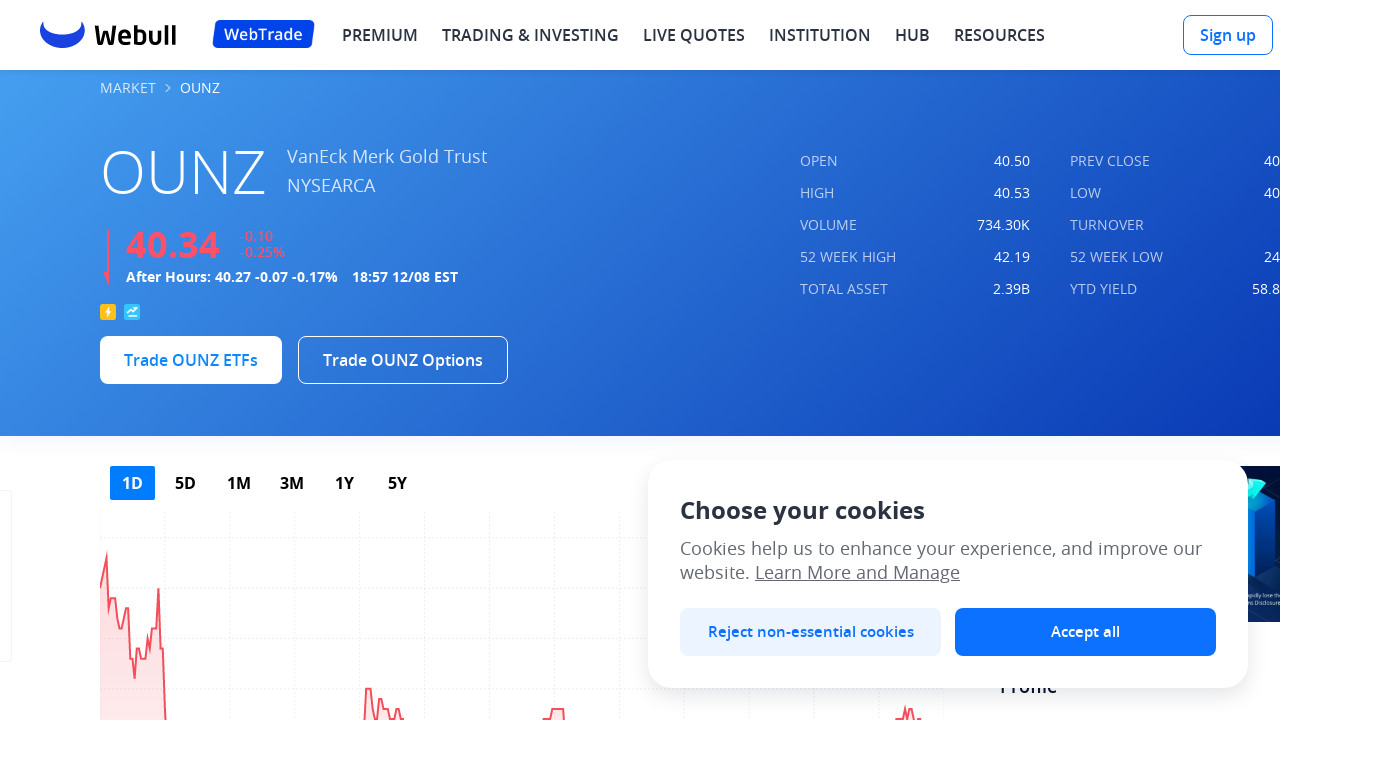

--- FILE ---
content_type: text/html; charset=utf-8
request_url: https://www.webull.com/quote/nysearca-ounz
body_size: 75901
content:
<!DOCTYPE html>
           <html lang="en" translate="no">
            <head>
                <meta charset="utf-8"/>
                <meta name="viewport" content="width=device-width, initial-scale=1.0, maximum-scale=1.0, minimum-scale=1.0, viewport-fit=cover"/>
                <meta http-equiv="X-UA-Compatible" content="ie=edge" />
                <meta name="applicable-device" content="pc">
                
                <meta property="og:site_name" content="Webull">
                <meta property="og:locale" content="en_US">
                <meta property="og:type" content="website">
                <meta name="referrer" content="no-referrer-when-downgrade">
                <meta name="token" content="NTI5NTc4ODA1MDMyMw==">
                <link rel="preload" href="https://wbstatic.webullfintech.com/v0/fonts/OpenSans-Regular.woff2" as="font" type="font/woff2" crossorigin>
<link rel="preload" href="https://wbstatic.webullfintech.com/v0/fonts/OpenSans-SemiBold.woff2" as="font" type="font/woff2" crossorigin>
                
                <link rel="dns-prefetch" href="//trade.webullfintech.com"/>
                <link rel="dns-prefetch" href="//quotes-gw.webullfintech.com"/>
                <link rel="canonical" href="https://www.webull.com/quote/nysearca-ounz" >
                <meta property="og:url" content="https://www.webull.com/quote/nysearca-ounz">
<meta property="og:title" content="Experience real-time quotes, in-depth charts, and analyst ratings">
<meta property="og:image" content="https://wbstatic.webullfintech.com/v0/activity/201904/Quote-FB.png">
<meta property="og:image:url" content="https://wbstatic.webullfintech.com/v0/activity/201904/Quote-FB.png">
<meta property="og:image:type" content="image/png">
<meta property="og:image:width" content="1200">
<meta property="og:image:height" content="627">
<meta name="twitter:card" content="summary_large_image">
<meta name="twitter:image" content="https://wbstatic.webullfintech.com/v0/activity/201904/Quote-TW.png">
                
                
                <link rel="shortcut icon" href="https://wbstatic.webullfintech.com/v0/web/favicon.ico">
                <title>OUNZ - Stock Quotes for OUNZ Ent Holdg, NYSEARCA: OUNZ Stock Options Chain, Prices and News - Webull</title>
<meta name="keywords" content="OUNZ Ent Holdg stock price, OUNZ Ent Holdg, OUNZ Ent Holdg quotes, OUNZ news, NYSEARCA: OUNZ charting, OUNZ options, free OUNZ options chain, OUNZ options prices" />
<meta name="description" content="Webull offers OUNZ Ent Holdg (OUNZ) historical stock prices, in-depth market analysis, NYSEARCA: OUNZ real-time stock quote data, in-depth charts, free OUNZ options chain data, and a fully built financial calendar to help you invest smart. Buy OUNZ stock at Webull." />
                
                <style>@font-face{font-family:"Pretendard";font-weight:45 920;font-display:swap;font-style:normal;src:url("https://wbstatic.webullfintech.com/app/attachment/PretendardVariable.302ec55f5b4320354ec6b35a53dead87.woff2")format("woff2-variations");}@font-face{font-family:"Pretendard Variable";font-weight:45 920;font-display:swap;font-style:normal;src:url("https://wbstatic.webullfintech.com/app/attachment/PretendardVariable.302ec55f5b4320354ec6b35a53dead87.woff2")format("woff2-variations");}@font-face{font-family:"NotoSans";src:url("https://wbstatic.webullfintech.com/app/attachment/NotoSansJP-Thin.b0ac775fde3eeb1c2cab3d71af1cc1ae.woff2")format("woff2");font-weight:100;font-style:normal;font-display:swap;}@font-face{font-family:"NotoSans";src:url("https://wbstatic.webullfintech.com/app/attachment/NotoSansJP-Light.008cae9df60d03d19802663073f0b0eb.woff2")format("woff2");font-weight:200;font-style:normal;font-display:swap;}@font-face{font-family:"NotoSans";src:url("https://wbstatic.webullfintech.com/app/attachment/NotoSansJP-DemiLight.e5a85c7008cf2c50b204c80bfee82ed4.woff2")format("woff2");font-weight:300;font-style:normal;font-display:swap;}@font-face{font-family:"NotoSans";src:url("https://wbstatic.webullfintech.com/app/attachment/NotoSansJP-Regular.7b13ac56b0fc4a828438a668d8e2c7fb.woff2")format("woff2");font-weight:400;font-style:normal;font-display:swap;}@font-face{font-family:"NotoSans";src:url("https://wbstatic.webullfintech.com/app/attachment/NotoSansJP-Medium.bcfd6635465ed11ed3cbdbddfe222391.woff2")format("woff2");font-weight:500;font-style:normal;font-display:swap;}@font-face{font-family:"NotoSans";src:url("https://wbstatic.webullfintech.com/app/attachment/NotoSansJP-Bold.55d4d7434ae97fc27dc9b78a96a19aae.woff2")format("woff2");font-weight:700;font-style:normal;font-display:swap;}@font-face{font-family:"NotoSans";src:url("https://wbstatic.webullfintech.com/app/attachment/NotoSansJP-Black.d512a6e58b015522fed1bcc3972a8fed.woff2")format("woff2");font-weight:900;font-style:normal;font-display:swap;}@font-face{font-family:"NotoSansJP-Thin";src:url("https://wbstatic.webullfintech.com/app/attachment/NotoSansJP-Thin.b0ac775fde3eeb1c2cab3d71af1cc1ae.woff2")format("woff2");font-weight:normal;font-style:normal;font-display:swap;}@font-face{font-family:"NotoSansJP-Light";src:url("https://wbstatic.webullfintech.com/app/attachment/NotoSansJP-Light.008cae9df60d03d19802663073f0b0eb.woff2")format("woff2");font-weight:normal;font-style:normal;font-display:swap;}@font-face{font-family:"NotoSansJP-DemiLight";src:url("https://wbstatic.webullfintech.com/app/attachment/NotoSansJP-DemiLight.e5a85c7008cf2c50b204c80bfee82ed4.woff2")format("woff2");font-weight:normal;font-style:normal;font-display:swap;}@font-face{font-family:"NotoSansJP-Regular";src:url("https://wbstatic.webullfintech.com/app/attachment/NotoSansJP-Regular.7b13ac56b0fc4a828438a668d8e2c7fb.woff2")format("woff2");font-weight:normal;font-style:normal;font-display:swap;}@font-face{font-family:"NotoSansJP-Medium";src:url("https://wbstatic.webullfintech.com/app/attachment/NotoSansJP-Medium.bcfd6635465ed11ed3cbdbddfe222391.woff2")format("woff2");font-weight:normal;font-style:normal;font-display:swap;}@font-face{font-family:"NotoSansJP-Bold";src:url("https://wbstatic.webullfintech.com/app/attachment/NotoSansJP-Bold.55d4d7434ae97fc27dc9b78a96a19aae.woff2")format("woff2");font-weight:normal;font-style:normal;font-display:swap;}@font-face{font-family:"NotoSansJP-Black";src:url("https://wbstatic.webullfintech.com/app/attachment/NotoSansJP-Black.d512a6e58b015522fed1bcc3972a8fed.woff2")format("woff2");font-weight:normal;font-style:normal;font-display:swap;}@font-face{font-family:"NotoSans";src:url("https://wbstatic.webullfintech.com/app/attachment/NotoSansJP-Light.008cae9df60d03d19802663073f0b0eb.woff2")format("woff2");font-weight:200;font-style:normal;font-display:swap;}@font-face{font-family:"NotoSans";src:url("https://wbstatic.webullfintech.com/app/attachment/NotoSansJP-Thin.b0ac775fde3eeb1c2cab3d71af1cc1ae.woff2")format("woff2");font-weight:100;font-style:normal;font-display:swap;}@font-face{font-family:"NotoSans";src:url("https://wbstatic.webullfintech.com/app/attachment/NotoSansJP-Light.008cae9df60d03d19802663073f0b0eb.woff2")format("woff2");font-weight:200;font-style:normal;font-display:swap;}@font-face{font-family:"NotoSans";src:url("https://wbstatic.webullfintech.com/app/attachment/NotoSansJP-DemiLight.e5a85c7008cf2c50b204c80bfee82ed4.woff2")format("woff2");font-weight:300;font-style:normal;font-display:swap;}@font-face{font-family:"NotoSans";src:url("https://wbstatic.webullfintech.com/app/attachment/NotoSansJP-Regular.7b13ac56b0fc4a828438a668d8e2c7fb.woff2")format("woff2");font-weight:400;font-style:normal;font-display:swap;}@font-face{font-family:"NotoSans";src:url("https://wbstatic.webullfintech.com/app/attachment/NotoSansJP-Medium.bcfd6635465ed11ed3cbdbddfe222391.woff2")format("woff2");font-weight:500;font-style:normal;font-display:swap;}@font-face{font-family:"NotoSans";src:url("https://wbstatic.webullfintech.com/app/attachment/NotoSansJP-Bold.55d4d7434ae97fc27dc9b78a96a19aae.woff2")format("woff2");font-weight:700;font-style:normal;font-display:swap;}@font-face{font-family:"NotoSans";src:url("https://wbstatic.webullfintech.com/app/attachment/NotoSansJP-Black.d512a6e58b015522fed1bcc3972a8fed.woff2")format("woff2");font-weight:900;font-style:normal;font-display:swap;}@font-face{font-family:"NotoSansJP-Thin";src:url("https://wbstatic.webullfintech.com/app/attachment/NotoSansJP-Thin.b0ac775fde3eeb1c2cab3d71af1cc1ae.woff2")format("woff2");font-weight:normal;font-style:normal;font-display:swap;}@font-face{font-family:"NotoSansJP-Light";src:url("https://wbstatic.webullfintech.com/app/attachment/NotoSansJP-Light.008cae9df60d03d19802663073f0b0eb.woff2")format("woff2");font-weight:normal;font-style:normal;font-display:swap;}@font-face{font-family:"NotoSansJP-DemiLight";src:url("https://wbstatic.webullfintech.com/app/attachment/NotoSansJP-DemiLight.e5a85c7008cf2c50b204c80bfee82ed4.woff2")format("woff2");font-weight:normal;font-style:normal;font-display:swap;}@font-face{font-family:"NotoSansJP-Regular";src:url("https://wbstatic.webullfintech.com/app/attachment/NotoSansJP-Regular.7b13ac56b0fc4a828438a668d8e2c7fb.woff2")format("woff2");font-weight:normal;font-style:normal;font-display:swap;}@font-face{font-family:"NotoSansJP-Medium";src:url("https://wbstatic.webullfintech.com/app/attachment/NotoSansJP-Medium.bcfd6635465ed11ed3cbdbddfe222391.woff2")format("woff2");font-weight:normal;font-style:normal;font-display:swap;}@font-face{font-family:"NotoSansJP-Bold";src:url("https://wbstatic.webullfintech.com/app/attachment/NotoSansJP-Bold.55d4d7434ae97fc27dc9b78a96a19aae.woff2")format("woff2");font-weight:normal;font-style:normal;font-display:swap;}@font-face{font-family:"NotoSansJP-Black";src:url("https://wbstatic.webullfintech.com/app/attachment/NotoSansJP-Black.d512a6e58b015522fed1bcc3972a8fed.woff2")format("woff2");font-weight:normal;font-style:normal;font-display:swap;}@font-face{font-family:"NotoSansThai";src:url("https://wbstatic.webullfintech.com/app/attachment/NotoSansThai-Thin.cb136c23dda6a508cc6179c9c5d6f2dc.woff2")format("woff2");font-weight:100;font-style:normal;font-display:swap;}@font-face{font-family:"NotoSansThai";src:url("https://wbstatic.webullfintech.com/app/attachment/NotoSansThai-ExtraLight.f6121ae7f4ea28281a4849cdcb050d7a.woff2")format("woff2");font-weight:200;font-style:normal;font-display:swap;}@font-face{font-family:"NotoSansThai";src:url("https://wbstatic.webullfintech.com/app/attachment/NotoSansThai-Light.3d5923d988c496bee60591065b8c88bc.woff2")format("woff2");font-weight:300;font-style:normal;font-display:swap;}@font-face{font-family:"NotoSansThai";src:url("https://wbstatic.webullfintech.com/app/attachment/NotoSansThai-Regular.15014a3ca752a8d3344a3605448a4fe8.woff2")format("woff2");font-weight:400;font-style:normal;font-display:swap;}@font-face{font-family:"NotoSansThai";src:url("https://wbstatic.webullfintech.com/app/attachment/NotoSansThai-Medium.ee7efca5c857ffb6c84df17112ce3f2f.woff2")format("woff2");font-weight:500;font-style:normal;font-display:swap;}@font-face{font-family:"NotoSansThai";src:url("https://wbstatic.webullfintech.com/app/attachment/NotoSansThai-SemiBold.810457d30bedfd298ad3fb32f7f185c5.woff2")format("woff2");font-weight:600;font-style:normal;font-display:swap;}@font-face{font-family:"NotoSansThai";src:url("https://wbstatic.webullfintech.com/app/attachment/NotoSansThai-Bold.3c7ece55d91ab0bf675f0e9d24fa1f94.woff2")format("woff2");font-weight:700;font-style:normal;font-display:swap;}@font-face{font-family:"NotoSansThai";src:url("https://wbstatic.webullfintech.com/app/attachment/NotoSansThai-ExtraBold.65f86a2d99c831e54fe27fbe634f2a1e.woff2")format("woff2");font-weight:800;font-style:normal;font-display:swap;}@font-face{font-family:"NotoSansThai";src:url("https://wbstatic.webullfintech.com/app/attachment/NotoSansThai-Black.c0cb58caa18170b05fcc9323b1e15058.woff2")format("woff2");font-weight:900;font-style:normal;font-display:swap;}@font-face{font-family:"NotoSansTH-Thin";src:url("https://wbstatic.webullfintech.com/app/attachment/NotoSansTH-Thin.5c808635823a2b70b9068d1f517375ab.woff2")format("woff2");font-weight:normal;font-style:normal;font-display:swap;}@font-face{font-family:"NotoSansTH-SemiLight";src:url("https://wbstatic.webullfintech.com/app/attachment/NotoSansTH-SemiLight.e170bb8444510305432b4de1143204f8.woff2")format("woff2");font-weight:normal;font-style:normal;font-display:swap;}@font-face{font-family:"NotoSansTH-Light";src:url("https://wbstatic.webullfintech.com/app/attachment/NotoSansTH-Light.33385dfbdf07e0a88822dd014e699af1.woff2")format("woff2");font-weight:normal;font-style:normal;font-display:swap;}@font-face{font-family:"NotoSansTH-Regular";src:url("https://wbstatic.webullfintech.com/app/attachment/NotoSansTH-Regular.87021b82a4c5b0579d9d3a187ff98fec.woff2")format("woff2");font-weight:normal;font-style:normal;font-display:swap;}@font-face{font-family:"NotoSansTH-SemiBold";src:url("https://wbstatic.webullfintech.com/app/attachment/NotoSansTH-SemiBold.7d772ec91d0d7c0ed964257a6162a54c.woff2")format("woff2");font-weight:normal;font-style:normal;font-display:swap;}@font-face{font-family:"NotoSansTH-Bold";src:url("https://wbstatic.webullfintech.com/app/attachment/NotoSansTH-Bold.bc9a6ab0d43ffb4ef0f06755cc18ec66.woff2")format("woff2");font-weight:normal;font-style:normal;font-display:swap;}@font-face{font-family:"NotoSansTH-ExtraBold";src:url("https://wbstatic.webullfintech.com/app/attachment/NotoSansTH-ExtraBold.42b586d1172272cfd71f1080f8bc39ec.woff2")format("woff2");font-weight:normal;font-style:normal;font-display:swap;}@font-face{font-family:"OpenSansV2";src:url("https://wbstatic.webullfintech.com/v0/fonts/OpenSans-Light.woff2")format("woff2"),url("https://wbstatic.webullfintech.com/v0/fonts/OpenSans-Light.woff")format("woff");font-weight:200;font-style:normal;font-display:swap;}@font-face{font-family:"OpenSansV2";src:url("https://wbstatic.webullfintech.com/v0/fonts/OpenSans-LightItalic.woff2")format("woff2"),url("https://wbstatic.webullfintech.com/v0/fonts/OpenSans-LightItalic.woff")format("woff");font-weight:200;font-style:italic;font-display:swap;}@font-face{font-family:"OpenSansV2";src:url("https://wbstatic.webullfintech.com/v0/fonts/OpenSans-Regular.woff2")format("woff2"),url("https://wbstatic.webullfintech.com/v0/fonts/OpenSans-Regular.woff")format("woff");font-weight:400;font-style:normal;font-display:swap;}@font-face{font-family:"OpenSansV2";src:url("https://wbstatic.webullfintech.com/v0/fonts/OpenSans-Italic.woff2")format("woff2"),url("https://wbstatic.webullfintech.com/v0/fonts/OpenSans-Italic.woff")format("woff");font-weight:400;font-style:italic;font-display:swap;}@font-face{font-family:"OpenSansV2";src:url("https://wbstatic.webullfintech.com/v0/fonts/OpenSans-SemiBold.woff2")format("woff2"),url("https://wbstatic.webullfintech.com/v0/fonts/OpenSans-SemiBold.woff")format("woff");font-weight:500;font-style:normal;font-display:swap;}@font-face{font-family:"OpenSansV2";src:url("https://wbstatic.webullfintech.com/v0/fonts/OpenSans-SemiBoldItalic.woff2")format("woff2"),url("https://wbstatic.webullfintech.com/v0/fonts/OpenSans-SemiBoldItalic.woff")format("woff");font-weight:500;font-style:italic;font-display:swap;}@font-face{font-family:"OpenSansV2";src:url("https://wbstatic.webullfintech.com/v0/fonts/OpenSans-Bold.woff2")format("woff2"),url("https://wbstatic.webullfintech.com/v0/fonts/OpenSans-Bold.woff")format("woff");font-weight:600;font-style:normal;font-display:swap;}@font-face{font-family:"OpenSansV2";src:url("https://wbstatic.webullfintech.com/v0/fonts/OpenSans-BoldItalic.woff2")format("woff2"),url("https://wbstatic.webullfintech.com/v0/fonts/OpenSans-BoldItalic.woff")format("woff");font-weight:600;font-style:italic;font-display:swap;}@font-face{font-family:"OpenSansV2";src:url("https://wbstatic.webullfintech.com/v0/fonts/OpenSans-Bold.woff2")format("woff2"),url("https://wbstatic.webullfintech.com/v0/fonts/OpenSans-Bold.woff")format("woff");font-weight:700;font-style:normal;font-display:swap;}@font-face{font-family:"OpenSansV2";src:url("https://wbstatic.webullfintech.com/v0/fonts/OpenSans-BoldItalic.woff2")format("woff2"),url("https://wbstatic.webullfintech.com/v0/fonts/OpenSans-BoldItalic.woff")format("woff");font-weight:700;font-style:italic;font-display:swap;}@font-face{font-family:"OpenSansV2";src:url("https://wbstatic.webullfintech.com/v0/fonts/OpenSans-ExtraBold.woff2")format("woff2"),url("https://wbstatic.webullfintech.com/v0/fonts/OpenSans-ExtraBold.woff")format("woff");font-weight:900;font-style:normal;font-display:swap;}@font-face{font-family:"OpenSansV2";src:url("https://wbstatic.webullfintech.com/v0/fonts/OpenSans-ExtraBoldItalic.woff2")format("woff2"),url("https://wbstatic.webullfintech.com/v0/fonts/OpenSans-ExtraBoldItalic.woff")format("woff");font-weight:900;font-style:italic;font-display:swap;}@font-face{font-family:"OpenSans-Bold";src:url("https://wbstatic.webullfintech.com/v0/fonts/OpenSans-Bold.woff2")format("woff2"),url("https://wbstatic.webullfintech.com/v0/fonts/OpenSans-Bold.woff")format("woff");font-weight:normal;font-style:normal;font-display:swap;}@font-face{font-family:"OpenSans-BoldItalic";src:url("https://wbstatic.webullfintech.com/v0/fonts/OpenSans-BoldItalic.woff2")format("woff2"),url("https://wbstatic.webullfintech.com/v0/fonts/OpenSans-BoldItalic.woff")format("woff");font-weight:normal;font-style:normal;font-display:swap;}@font-face{font-family:"OpenSans-ExtraBold";src:url("https://wbstatic.webullfintech.com/v0/fonts/OpenSans-ExtraBold.woff2")format("woff2"),url("https://wbstatic.webullfintech.com/v0/fonts/OpenSans-ExtraBold.woff")format("woff");font-weight:normal;font-style:normal;font-display:swap;}@font-face{font-family:"OpenSans-ExtraBoldItalic";src:url("https://wbstatic.webullfintech.com/v0/fonts/OpenSans-ExtraBoldItalic.woff2")format("woff2"),url("https://wbstatic.webullfintech.com/v0/fonts/OpenSans-ExtraBoldItalic.woff")format("woff");font-weight:normal;font-style:normal;font-display:swap;}@font-face{font-family:"OpenSans-Italic";src:url("https://wbstatic.webullfintech.com/v0/fonts/OpenSans-Italic.woff2")format("woff2"),url("https://wbstatic.webullfintech.com/v0/fonts/OpenSans-Italic.woff")format("woff");font-weight:normal;font-style:normal;font-display:swap;}@font-face{font-family:"OpenSans-Light";src:url("https://wbstatic.webullfintech.com/v0/fonts/OpenSans-Light.woff2")format("woff2"),url("https://wbstatic.webullfintech.com/v0/fonts/OpenSans-Light.woff")format("woff");font-weight:normal;font-style:normal;font-display:swap;}@font-face{font-family:"OpenSans-LightItalic";src:url("https://wbstatic.webullfintech.com/v0/fonts/OpenSans-LightItalic.woff2")format("woff2"),url("https://wbstatic.webullfintech.com/v0/fonts/OpenSans-LightItalic.woff")format("woff");font-weight:normal;font-style:normal;font-display:swap;}@font-face{font-family:"OpenSans-Regular";src:url("https://wbstatic.webullfintech.com/v0/fonts/OpenSans-Regular.woff2")format("woff2"),url("https://wbstatic.webullfintech.com/v0/fonts/OpenSans-Regular.woff")format("woff");font-weight:normal;font-style:normal;font-display:swap;}@font-face{font-family:"OpenSans";src:url("https://wbstatic.webullfintech.com/v0/fonts/OpenSans-Regular.woff2")format("woff2"),url("https://wbstatic.webullfintech.com/v0/fonts/OpenSans-Regular.woff")format("woff");font-weight:normal;font-style:normal;font-display:swap;}@font-face{font-family:"OpenSans-SemiBold";src:url("https://wbstatic.webullfintech.com/v0/fonts/OpenSans-SemiBold.woff2")format("woff2"),url("https://wbstatic.webullfintech.com/v0/fonts/OpenSans-SemiBold.woff")format("woff");font-weight:normal;font-style:normal;font-display:swap;}@font-face{font-family:"OpenSans-SemiBoldItalic";src:url("https://wbstatic.webullfintech.com/v0/fonts/OpenSans-SemiBoldItalic.woff2")format("woff2"),url("https://wbstatic.webullfintech.com/v0/fonts/OpenSans-SemiBoldItalic.woff")format("woff");font-weight:normal;font-style:normal;font-display:swap;}@font-face{font-family:"HarmonyOSSans";src:url("https://wbstatic.webullfintech.com/app/attachment/HarmonyOS_Sans_Thin.2f117ea8b8dbb1541857c314d63cce97.woff2")format("woff2");font-weight:100;font-style:normal;font-display:swap;}@font-face{font-family:"HarmonyOSSans";src:url("https://wbstatic.webullfintech.com/app/attachment/HarmonyOS_Sans_Light.afc2ca1749eeaa6638d109ea4469e666.woff2")format("woff2");font-weight:200;font-style:normal;font-display:swap;}@font-face{font-family:"HarmonyOSSans";src:url("https://wbstatic.webullfintech.com/app/attachment/HarmonyOS_Sans_Light.afc2ca1749eeaa6638d109ea4469e666.woff2")format("woff2");font-weight:300;font-style:normal;font-display:swap;}@font-face{font-family:"HarmonyOSSans";src:url("https://wbstatic.webullfintech.com/app/attachment/HarmonyOS_Sans_Regular.a5ffe42f79d97134d86385b602e927f5.woff2")format("woff2");font-weight:400;font-style:normal;font-display:swap;}@font-face{font-family:"HarmonyOSSans";src:url("https://wbstatic.webullfintech.com/app/attachment/HarmonyOS_Sans_Medium.2fdc34e0b26a8bdf8ba6ec925f066ff1.woff2")format("woff2");font-weight:500;font-style:normal;font-display:swap;}@font-face{font-family:"HarmonyOSSans";src:url("https://wbstatic.webullfintech.com/app/attachment/HarmonyOS_Sans_Medium.2fdc34e0b26a8bdf8ba6ec925f066ff1.woff2")format("woff2");font-weight:600;font-style:normal;font-display:swap;}@font-face{font-family:"HarmonyOSSans";src:url("https://wbstatic.webullfintech.com/app/attachment/HarmonyOS_Sans_Bold.1cf179be845c8d6296f42fac0ef3dc81.woff2")format("woff2");font-weight:700;font-style:normal;font-display:swap;}@font-face{font-family:"HarmonyOSSans";src:url("https://wbstatic.webullfintech.com/app/attachment/HarmonyOS_Sans_Black.7eb01d8a612fbea712febb4283237d1f.woff2")format("woff2");font-weight:800;font-style:normal;font-display:swap;}@font-face{font-family:"HarmonyOSSans";src:url("https://wbstatic.webullfintech.com/app/attachment/HarmonyOS_Sans_Black.7eb01d8a612fbea712febb4283237d1f.woff2")format("woff2");font-weight:900;font-style:normal;font-display:swap;}@font-face{font-family:"DMSerifDisplay";src:url("https://wbstatic.webullfintech.com/app/attachment/DMSerifDisplay.ff0c9a1e0208300d4fa0fbd576ebd550.woff2")format("woff2");font-style:normal;font-display:swap;}</style>
                <style>.ssr125390004 {
  border: 0;
  cursor: pointer;
  height: 40px;
  padding: 0 20px;
  overflow: hidden;
  position: relative;
  font-size: 14px;
  min-width: 84px;
  font-family: var(--webull-font-family, OpenSansV2, OpenSans-SemiBold, Arial, sans-serif);
  font-weight: 500;
  white-space: nowrap;
  border-radius: 8px;
  text-overflow: ellipsis;
}
.ssr125390004.large {
  height: 48px;
  font-size: 16px;
}
.ssr125390005 {
  color: #FFFFFF;
  background-color: #0D71FF;
}
.ssr125390005:hover {
  background-color: #055BD5;
  background-image: none;
}
.ssr125390005:disabled:hover {
  background-color: #0D71FF;
}
.ssr125390006 {
  color: #0D71FF;
  border: 1px solid #0D71FF;
  background-color: #fff;
}
.ssr125390006:hover {
  background: rgba(13,134,255,0.06);
}
.ssr125390006:disabled:hover {
  background-color: #fff;
}
.ssr125390007 {
  color: #0D71FF;
  border: 1px solid #0D71FF;
  background-color: #fff;
}
.ssr125390007:hover {
  background: rgba(13,134,255,0.06);
}
.ssr125390007:disabled:hover {
  background-color: #fff;
}
.ssr125390008 {
  color: #FFFFFF;
  background-color: #F15F6B;
}
.ssr125390008:hover {
  background: #f32d3d;
}
.ssr125390008:disabled:hover {
  background-color: #F15F6B;
}
.ssr125390009 {
  color: #636872;
  border: 1px solid #C6C8CB;
  font-size: 14px;
  background: none;
  font-family: var(--webull-font-family, OpenSansV2, OpenSans-SemiBold, Arial, sans-serif);
  font-weight: 500;
  background-color: #FFFFFF;
}
.ssr125390009:hover {
  background: rgba(99,104,114,0.04);
}
.ssr125390009:disabled:hover {
  background-color: #F8FAFD;
}
.ssr125390010 {
  cursor: not-allowed;
  opacity: 0.5;
}
.ssr125390011:before {
  display: block;
}
.ssr125390011 > span:first-child {
  width: 14px;
  height: 14px;
  line-height: 14px;
}
.ssr125390011 > span:last-child {
  position: relative;
  padding-left: 8px;
}
.ssr125390012 {
  font-size: 16px;
  margin-right: 5px;
  vertical-align: top;
}
@keyframes ssr125390013 {
  0% {
    transform: rotate(0deg);
    transform-origin: 50% 50%;
  }
  to {
    transform: rotate(1turn);
    transform-origin: 50% 50%;
  }
}
  .ssr125389995 {
    cursor: pointer;
    font-style: normal;
    -webkit-font-smoothing: antialiased;
  }
  .ssr125389996 {
    color: #FFF;
    display: inline-block;
    padding: 4px 10px;
    position: relative;
    font-size: 12px;
    max-width: 300px;
    line-height: 16px;
  }
  .ssr125389996:before {
    top: 0;
    left: 0;
    right: 0;
    bottom: 0;
    content: '';
    z-index: -1;
    position: absolute;
    border-radius: 4px;
    background-color: rgba(43,50,64,0.70);
  }
  .ssr125389996:after {
    width: 0;
    height: 0;
    content: '';
    position: absolute;
  }
  .ssr125389997 {
    padding-right: 18px;
  }
  .ssr125389997:before {
    right: 8px;
  }
  .ssr125389997:after {
    top: 50%;
    right: 4px;
    transform: translateY(-50%);
    border-top: 4px solid transparent;
    border-left: 4px solid rgba(43,50,64,0.70);
    border-bottom: 4px solid transparent;
  }
  .ssr125389998 {
    padding-left: 18px;
  }
  .ssr125389998:before {
    left: 8px;
  }
  .ssr125389998:after {
    top: 50%;
    left: 4px;
    transform: translateY(-50%);
    border-top: 4px solid transparent;
    border-right: 4px solid rgba(43,50,64,0.70);
    border-bottom: 4px solid transparent;
  }
  .ssr125389999 {
    padding-top: 12px;
  }
  .ssr125389999:before {
    top: 8px;
  }
  .ssr125389999:after {
    top: 4px;
    left: 50%;
    transform: translateX(-50%);
    border-left: 4px solid transparent;
    border-right: 4px solid transparent;
    border-bottom: 4px solid rgba(43,50,64,0.70);
  }
  .ssr125390000 {
    padding-bottom: 12px;
  }
  .ssr125390000:before {
    bottom: 8px;
  }
  .ssr125390000:after {
    left: 50%;
    bottom: 4px;
    transform: translateX(-50%);
    border-top: 4px solid rgba(43,50,64,0.70);
    border-left: 4px solid transparent;
    border-right: 4px solid transparent;
  }
  .ssr125390051 {
    position: relative;
  }
  .ssr125390051:after {
    top: -50%;
    left: -50%;
    right: -50%;
    bottom: -50%;
    content: "";
    z-index: 1;
    position: absolute;
    transform: scale(0.5);
    border-color: #E1E6EF;
    border-style: solid;
    border-width: 0;
    pointer-events: none;
  }
  .ssr125390059 {  }
  .ssr125390059:after {
    border-color: #E9EBEE;
  }
  .ssr125390060 {  }
  .ssr125390060:after {
    border-width: 1px;
  }
  .ssr125390061 {  }
  .ssr125390061:after {
    border-top-width: 1px;
  }
  .ssr125390062 {  }
  .ssr125390062:after {
    border-bottom-width: 1px;
  }
  .ssr125390063 {  }
  .ssr125390063:after {
    border-left-width: 1px;
  }
  .ssr125390064 {  }
  .ssr125390064:after {
    border-right-width: 1px;
  }
  .ssr125390065 {  }
  .ssr125390065:after {
    border-radius: NaN;
  }
  .ssr125390066 {  }
  .ssr125390066:after {
    border-color: #E9EBEE;
  }
  .ssr125390067 {  }
  .ssr125390067:after {
    border-width: 1px;
  }
  .ssr125390068 {  }
  .ssr125390068:after {
    border-top-width: 1px;
  }
  .ssr125390069 {  }
  .ssr125390069:after {
    border-bottom-width: 1px;
  }
  .ssr125390070 {  }
  .ssr125390070:after {
    border-left-width: 1px;
  }
  .ssr125390071 {  }
  .ssr125390071:after {
    border-right-width: 1px;
  }
  .ssr125390072 {  }
  .ssr125390072:after {
    border-radius: NaN;
  }
  .ssr125390073 {  }
  .ssr125390073:after {
    border-color: #E9EBEE;
  }
  .ssr125390074 {  }
  .ssr125390074:after {
    border-width: 1px;
  }
  .ssr125390075 {  }
  .ssr125390075:after {
    border-top-width: 1px;
  }
  .ssr125390076 {  }
  .ssr125390076:after {
    border-bottom-width: 1px;
  }
  .ssr125390077 {  }
  .ssr125390077:after {
    border-left-width: 1px;
  }
  .ssr125390078 {  }
  .ssr125390078:after {
    border-right-width: 1px;
  }
  .ssr125390079 {  }
  .ssr125390079:after {
    border-radius: NaN;
  }
  .ssr125390080 {  }
  .ssr125390080:after {
    border-color: #E9EBEE;
  }
  .ssr125390081 {  }
  .ssr125390081:after {
    border-width: 1px;
  }
  .ssr125390082 {  }
  .ssr125390082:after {
    border-top-width: 1px;
  }
  .ssr125390083 {  }
  .ssr125390083:after {
    border-bottom-width: 1px;
  }
  .ssr125390084 {  }
  .ssr125390084:after {
    border-left-width: 1px;
  }
  .ssr125390085 {  }
  .ssr125390085:after {
    border-right-width: 1px;
  }
  .ssr125390086 {  }
  .ssr125390086:after {
    border-radius: NaN;
  }
  .ssr125390087 {  }
  .ssr125390087:after {
    border-color: #E9EBEE;
  }
  .ssr125390088 {  }
  .ssr125390088:after {
    border-width: 1px;
  }
  .ssr125390089 {  }
  .ssr125390089:after {
    border-top-width: 1px;
  }
  .ssr125390090 {  }
  .ssr125390090:after {
    border-bottom-width: 1px;
  }
  .ssr125390091 {  }
  .ssr125390091:after {
    border-left-width: 1px;
  }
  .ssr125390092 {  }
  .ssr125390092:after {
    border-right-width: 1px;
  }
  .ssr125390093 {  }
  .ssr125390093:after {
    border-radius: NaN;
  }
  .ssr125390094 {  }
  .ssr125390094:after {
    border-color: #E9EBEE;
  }
  .ssr125390095 {  }
  .ssr125390095:after {
    border-width: 1px;
  }
  .ssr125390096 {  }
  .ssr125390096:after {
    border-top-width: 1px;
  }
  .ssr125390097 {  }
  .ssr125390097:after {
    border-bottom-width: 1px;
  }
  .ssr125390098 {  }
  .ssr125390098:after {
    border-left-width: 1px;
  }
  .ssr125390099 {  }
  .ssr125390099:after {
    border-right-width: 1px;
  }
  .ssr125390100 {  }
  .ssr125390100:after {
    border-radius: NaN;
  }
  .ssr125390101 {  }
  .ssr125390101:after {
    border-color: #E9EBEE;
  }
  .ssr125390102 {  }
  .ssr125390102:after {
    border-width: 1px;
  }
  .ssr125390103 {  }
  .ssr125390103:after {
    border-top-width: 1px;
  }
  .ssr125390104 {  }
  .ssr125390104:after {
    border-bottom-width: 1px;
  }
  .ssr125390105 {  }
  .ssr125390105:after {
    border-left-width: 1px;
  }
  .ssr125390106 {  }
  .ssr125390106:after {
    border-right-width: 1px;
  }
  .ssr125390107 {  }
  .ssr125390107:after {
    border-radius: NaN;
  }
  .ssr125390108 {  }
  .ssr125390108:after {
    border-color: #E9EBEE;
  }
  .ssr125390109 {  }
  .ssr125390109:after {
    border-width: 1px;
  }
  .ssr125390110 {  }
  .ssr125390110:after {
    border-top-width: 1px;
  }
  .ssr125390111 {  }
  .ssr125390111:after {
    border-bottom-width: 1px;
  }
  .ssr125390112 {  }
  .ssr125390112:after {
    border-left-width: 1px;
  }
  .ssr125390113 {  }
  .ssr125390113:after {
    border-right-width: 1px;
  }
  .ssr125390114 {  }
  .ssr125390114:after {
    border-radius: NaN;
  }
  .ssr125390134 {  }
  .ssr125390134:after {
    border-color: #E9EBEE;
  }
  .ssr125390135 {  }
  .ssr125390135:after {
    border-width: 1px;
  }
  .ssr125390136 {  }
  .ssr125390136:after {
    border-top-width: 1px;
  }
  .ssr125390137 {  }
  .ssr125390137:after {
    border-bottom-width: 1px;
  }
  .ssr125390138 {  }
  .ssr125390138:after {
    border-left-width: 1px;
  }
  .ssr125390139 {  }
  .ssr125390139:after {
    border-right-width: 1px;
  }
  .ssr125390140 {  }
  .ssr125390140:after {
    border-radius: NaN;
  }
  .ssr125390141 {  }
  .ssr125390141:after {
    border-color: #E9EBEE;
  }
  .ssr125390142 {  }
  .ssr125390142:after {
    border-width: 1px;
  }
  .ssr125390143 {  }
  .ssr125390143:after {
    border-top-width: 1px;
  }
  .ssr125390144 {  }
  .ssr125390144:after {
    border-bottom-width: 1px;
  }
  .ssr125390145 {  }
  .ssr125390145:after {
    border-left-width: 1px;
  }
  .ssr125390146 {  }
  .ssr125390146:after {
    border-right-width: 1px;
  }
  .ssr125390147 {  }
  .ssr125390147:after {
    border-radius: NaN;
  }
  .ssr125390148 {  }
  .ssr125390148:after {
    border-color: #E9EBEE;
  }
  .ssr125390149 {  }
  .ssr125390149:after {
    border-width: 1px;
  }
  .ssr125390150 {  }
  .ssr125390150:after {
    border-top-width: 1px;
  }
  .ssr125390151 {  }
  .ssr125390151:after {
    border-bottom-width: 1px;
  }
  .ssr125390152 {  }
  .ssr125390152:after {
    border-left-width: 1px;
  }
  .ssr125390153 {  }
  .ssr125390153:after {
    border-right-width: 1px;
  }
  .ssr125390154 {  }
  .ssr125390154:after {
    border-radius: NaN;
  }
  .ssr125390155 {  }
  .ssr125390155:after {
    border-color: #E9EBEE;
  }
  .ssr125390156 {  }
  .ssr125390156:after {
    border-width: 1px;
  }
  .ssr125390157 {  }
  .ssr125390157:after {
    border-top-width: 1px;
  }
  .ssr125390158 {  }
  .ssr125390158:after {
    border-bottom-width: 1px;
  }
  .ssr125390159 {  }
  .ssr125390159:after {
    border-left-width: 1px;
  }
  .ssr125390160 {  }
  .ssr125390160:after {
    border-right-width: 1px;
  }
  .ssr125390161 {  }
  .ssr125390161:after {
    border-radius: NaN;
  }
  .ssr125390162 {  }
  .ssr125390162:after {
    border-color: #E9EBEE;
  }
  .ssr125390163 {  }
  .ssr125390163:after {
    border-width: 1px;
  }
  .ssr125390164 {  }
  .ssr125390164:after {
    border-top-width: 1px;
  }
  .ssr125390165 {  }
  .ssr125390165:after {
    border-bottom-width: 1px;
  }
  .ssr125390166 {  }
  .ssr125390166:after {
    border-left-width: 1px;
  }
  .ssr125390167 {  }
  .ssr125390167:after {
    border-right-width: 1px;
  }
  .ssr125390168 {  }
  .ssr125390168:after {
    border-radius: NaN;
  }
  .ssr125390169 {  }
  .ssr125390169:after {
    border-color: #E9EBEE;
  }
  .ssr125390170 {  }
  .ssr125390170:after {
    border-width: 1px;
  }
  .ssr125390171 {  }
  .ssr125390171:after {
    border-top-width: 1px;
  }
  .ssr125390172 {  }
  .ssr125390172:after {
    border-bottom-width: 1px;
  }
  .ssr125390173 {  }
  .ssr125390173:after {
    border-left-width: 1px;
  }
  .ssr125390174 {  }
  .ssr125390174:after {
    border-right-width: 1px;
  }
  .ssr125390175 {  }
  .ssr125390175:after {
    border-radius: NaN;
  }
  .ssr125390022 > .tab-tabListWrap > .tab-header {
    height: 100%;
    display: flex;
    overflow: hidden;
    position: relative;
    align-items: center;
    white-space: nowrap;
    justify-content: flex-start;
  }
  .ssr125390022 > .tab-tabListWrap > .tab-content > .tab-pane {
    display: none;
  }
  .ssr125390022 > .tab-tabListWrap > .tab-content > .tab-pane-active {
    display: block;
  }
  .ssr125390022 > .tab-tabListWrap > .tab-header > div {
    position: relative;
    transition: transform .3s cubic-bezier(.645,.045,.355,1),-webkit-transform .3s cubic-bezier(.645,.045,.355,1);
  }
  .ssr125390022 > .tab-tabListWrap > .tab-header > .tabs-more-icon {
    padding-bottom: 8px;
  }
  .ssr125390022 > .tab-tabListWrap > .tab-header:before {
    left: 50%;
    width: 100%;
    bottom: 0;
    content: '';
    position: absolute;
    transform: translateX(-50%);
    background-color: #E9EBEE;
  }
  .ssr125390022 > .tab-tabListWrap > .tab-header > .tab-extra-content {
    flex: none;
    margin: 0 0 8px;
  }
  .ssr125390022 > .tab-tabListWrap > .tab-header > .tab-nav-scroll {
    width: 100%;
    display: flex;
    overflow: auto;
    flex-wrap: nowrap;
    align-items: center;
    scrollbar-width: none;
    -ms-overflow-style: none;
  }
  .ssr125390022 > .tab-tabListWrap > .tab-header > .tab-nav-scroll > .tabs-nav {
    display: flex;
  }
  .ssr125390022 > .tab-tabListWrap > .tab-header > .tab-nav-scroll::-webkit-scrollbar {
    width: 0;
    height: 0;
  }
  .ssr125390022 > .tab-tabListWrap > .tab-header > .tab-nav-scroll > .tabs-nav > .tab-tabView {
    color: #636872;
    cursor: pointer;
    margin: 0 40px 0 0;
    padding: 14px 0;
    position: relative;
    font-size: 18px;
  }
  .ssr125390022 > .tab-tabListWrap > .tab-header > .tab-nav-scroll > .tabs-nav > .tab-icon-tabView {
    padding: 12px 0;
  }
  .ssr125390022 > .tab-tabListWrap > .tab-header > .tab-nav-scroll > .tabs-nav > .tab-card-tabView {
    border: 1px solid #f0f0f0;
    cursor: pointer;
    margin: 0;
    padding: 8px 16px;
    background: #fafafa;
    transition: all .3s cubic-bezier(.645,.045,.355,1);
    margin-right: 2px;
    border-radius: 2px 2px 0 0;
    -webkit-transition: all .3s cubic-bezier(.645,.045,.355,1);
  }
  .ssr125390022 > .tab-tabListWrap > .tab-header > .tab-nav-scroll > .tabs-nav > .tab-custom-tabView {
    cursor: pointer;
    height: 100%;
    display: inline-block;
    padding: 8px 12px;
    box-sizing: border-box;
    line-height: 24px;
  }
  .ssr125390022 > .tab-tabListWrap > .tab-header > .tab-nav-scroll > .tabs-nav > .tab-button-tabView {
    color: #2B3240;
    cursor: pointer;
    height: 28px;
    padding: 0 12px;
    font-size: 14px;
    box-sizing: border-box;
    line-height: 28px;
    margin-right: 12px;
    border-radius: 6px;
  }
  .ssr125390022 > .tab-tabListWrap > .tab-header > .tab-nav-scroll > .tabs-nav > .tab-button-small-tabView {
    color: #2B3240;
    cursor: pointer;
    height: 22px;
    padding: 0 8px;
    font-size: 12px;
    box-sizing: border-box;
    line-height: 22px;
    margin-right: 8px;
    border-radius: 4px;
  }
  .ssr125390022 > .tab-tabListWrap > .tab-header > .tab-nav-scroll > .tabs-nav > .tab-button-large-tabView {
    color: #636872;
    cursor: pointer;
    height: 28px;
    padding: 0 12px;
    font-size: 14px;
    box-sizing: border-box;
    font-family: var(--webull-font-family, OpenSansV2, OpenSans-SemiBold, Arial, sans-serif);
    font-weight: 500;
    line-height: 28px;
    margin-right: 12px;
    border-radius: 6px;
  }
  .ssr125390022 > .tab-tabListWrap > .tab-header > .tab-nav-scroll > .tabs-nav > .tab-button-large-tabView.active {
    color: #fff;
    background: #0D86FF;
  }
  .ssr125390022 > .tab-tabListWrap > .tab-header > .tab-nav-scroll > .tabs-nav > .tab-button-large-tabView:hover {
    color: #0D86FF;
  }
  .ssr125390022 > .tab-tabListWrap > .tab-header > .tab-nav-scroll > .tabs-nav > .tab-button-large-tabView.active:hover {
    color: #fff;
  }
  .ssr125390022 > .tab-tabListWrap > .tab-header > .tab-nav-scroll > .tabs-nav > .tab-button-small-tabView.active, .ssr125390022 > .tab-tabListWrap > .tab-header > .tab-nav-scroll > .tabs-nav > .tab-button-small-tabView:hover {
    color: #0D86FF;
    background: rgba(13,134,255,0.08);
  }
  .ssr125390022 > .tab-tabListWrap > .tab-header > .tab-nav-scroll > .tabs-nav > .tab-button-tabView.active, .ssr125390022 > .tab-tabListWrap > .tab-header > .tab-nav-scroll > .tabs-nav > .tab-button-tabView:hover {
    color: #0D86FF;
    background: rgba(13,134,255,0.08);
  }
  .ssr125390022 > .tab-tabListWrap > .tab-header > .tab-nav-scroll > .tabs-nav > .tab-button-tabView.active {
    font-family: var(--webull-font-family, OpenSansV2, OpenSans-SemiBold, Arial, sans-serif);
    font-weight: 500;
  }
  .ssr125390022 > .tab-tabListWrap > .tab-header > .tab-nav-scroll > .tabs-nav > .tab-card-tabView > div {
    height: 19px;
  }
  .ssr125390022 > .tab-tabListWrap > .tab-header > .tab-nav-scroll > .tabs-nav > .tab-card-tabView > div > span {
    font-size: 14px;
  }
  .ssr125390022 > .tab-tabListWrap > .tab-header > .tab-nav-scroll > .tabs-nav > .tab-card-tabView.active {
    color: #1890ff;
    background: #fff;
    border-bottom-color: #fff;
  }
  .ssr125390022 > .tab-tabListWrap > .tab-header > .tab-nav-scroll > .tabs-nav > .tab-icon-tabView > div {
    height: auto;
  }
  .ssr125390022 > .tab-tabListWrap > .tab-header > .tab-nav-scroll > .tabs-nav > .tab-icon-tabView.active > div > span {
    font-family: var(--webull-font-family, OpenSansV2, OpenSans-SemiBold, Arial, sans-serif);
    font-weight: 500;
  }
  .ssr125390022 > .tab-tabListWrap > .tab-header > .tab-nav-scroll > .tabs-nav > .tab-icon-tabView.active > div svg, .ssr125390022 > .tab-tabListWrap > .tab-header > .tab-nav-scroll > .tabs-nav > .tab-icon-tabView:hover > div svg {
    color: #2B3240;
  }
  .ssr125390022 > .tab-tabListWrap > .tab-header > .tab-nav-scroll > .tabs-nav > .tab-icon-tabView.active > div > span, .ssr125390022 > .tab-tabListWrap > .tab-header > .tab-nav-scroll > .tabs-nav > .tab-icon-tabView:hover > div > span {
    color: #2B3240;
  }
  .ssr125390022 > .tab-tabListWrap > .tab-header > .tab-nav-scroll > .tabs-nav > .tab-icon-tabView > div svg {
    color: #636872;
    font-size: 20px;
  }
  .ssr125390022 > .tab-tabListWrap > .tab-header > .tab-nav-scroll > .tabs-nav > .tab-icon-tabView > div > span {
    color: #636872;
    font-size: 18px;
  }
  .ssr125390022 > .tab-tabListWrap > .tab-header > .tab-nav-scroll > .tabs-nav > .tab-tabView::before {
    left: 50%;
    width: 0;
    bottom: 0;
    height: 3px;
    content: '';
    position: absolute;
    transform: translateX(-50%);
    background: #0B90FF;
    transition: width .3s ease;
    will-change: width;
    border-radius: 1.5px;
  }
  .ssr125390022 > .tab-tabListWrap > .tab-header > .tab-nav-scroll > .tabs-nav > .tab-tabView:hover {
    color: #2B3240;
  }
  .ssr125390022 > .tab-tabListWrap > .tab-header > .tab-nav-scroll > .tabs-nav > .tab-tabView.active {
    color: #2B3240;
    font-family: var(--webull-font-family, OpenSansV2, OpenSans-SemiBold, Arial, sans-serif);
    font-weight: 500;
  }
  .ssr125390022 > .tab-tabListWrap > .tab-header > .tab-nav-scroll > .tabs-nav > .tab-tabView.active::before {
    width: 28px;
  }
  .ssr125390023 {  }
  .ssr125390023 > .tab-tabListWrap {  }
  .ssr125390023 > .tab-tabListWrap > .tab-header {  }
  .ssr125390023 > .tab-tabListWrap > .tab-header:before {
    height: 1px;
    z-index: auto;
  }
  .ssr125389929 {
    top: 0;
    left: 0;
    width: 100%;
    height: 100%;
    position: fixed;
  }
  .ssr125389930 {
    z-index: 999;
  }
  .ssr125390275 {
    z-index: 999;
  }
  .ssr125390282 {
    z-index: 999;
  }
  .ssr125389922 > .wb-modal-content {
    top: 100px;
    left: 50%;
    width: auto;
    border: 0;
    margin: 0 auto;
    outline: 0;
    z-index: 1050;
    position: fixed;
    max-width: calc(100vw - 32px);
    transform: translateX(-50%);
    box-shadow: 0px 3px 6px -4px rgba(99,104,114,0.12), 0px 6px 16px 0px rgba(99,104,114,0.08), 0px 9px 28px 8px rgba(99,104,114,0.05);
    border-radius: 12px;
    pointer-events: auto;
    background-clip: padding-box;
    background-color: #fff;
    -webkit-box-shadow: 0px 3px 6px -4px rgba(99,104,114,0.12), 0px 6px 16px 0px rgba(99,104,114,0.08), 0px 9px 28px 8px rgba(99,104,114,0.05);
    -webkit-overflow-scrolling: touch;
  }
  .ssr125389922.wb-modal-centered {
    height: 100%;
    display: flex;
    align-items: center;
    flex-direction: column;
    justify-content: center;
  }
  .ssr125389922 > .wb-modal-content > .wb-modal-header {
    color: rgba(0,0,0,.85);
    padding: 16px 24px;
    background: #fff;
    text-align: center;
    border-radius: 12px 12px 0 0;
  }
  .ssr125389922 > .wb-modal-content > .wb-modal-body {
    padding: 8px 30px 0;
    font-size: 14px;
    word-wrap: break-word;
    line-height: 1.5715;
  }
  .ssr125389922 > .wb-modal-content > .wb-modal-footer {
    padding: 16px 30px 40px;
    background: 0 0;
    text-align: right;
    border-radius: 0 0 2px 2px;
  }
  .ssr125389922 > .wb-modal-content > .wb-modal-close {
    top: 0;
    color: rgba(0,0,0,.45);
    right: 0;
    border: 0;
    cursor: pointer;
    outline: 0;
    padding: 0;
    z-index: 10;
    position: absolute;
    background: 0 0;
    transition: color .3s;
    font-weight: 700;
    line-height: 1;
    text-decoration: none;
    -webkit-transition: color .3s;
  }
  .ssr125389922 > .wb-modal-content > .wb-modal-close > .wb-modal-close-x {
    width: 56px;
    height: 56px;
    display: flex;
    font-style: normal;
    text-align: center;
    align-items: center;
    justify-content: center;
  }
  .ssr125389922 > .wb-modal-content > .wb-modal-close > .wb-modal-close-x > .wb-modal-close-x-icon {
    color: #C6C8CB;
    font-size: 20px;
  }
  .ssr125389922 > .wb-modal-content > .wb-modal-close > .wb-modal-close-x > .wb-modal-close-x-icon:focus, .ssr125389922 > .wb-modal-content > .wb-modal-close > .wb-modal-close-x > .wb-modal-close-x-icon:hover {
    color: rgba(198,200,203,0.75);
    text-decoration: none;
  }
  .ssr125389922 > .wb-modal-content > .wb-modal-footer > button {
    font-size: 14px;
    font-weight: 600;
    border-radius: 6px;
  }
  .ssr125389922 > .wb-modal-content > .wb-modal-footer > button + button {
    margin-left: 12px;
    margin-bottom: 0;
  }
  .ssr125389922 > .wb-modal-content > .wb-modal-header > .wb-modal-title {
    color: #2B3240;
    margin: 0;
    font-size: 18px;
    word-wrap: break-word;
    font-weight: 600;
    line-height: 24px;
    letter-spacing: 0;
  }
  .ssr125389923 {
    opacity: 0;
    transition: all 0.5s cubic-bezier(0.23, 1, 0.32, 1) ;
  }
  .ssr125389923 > modal-wrapper {
    transform: scale(0,0);
  }
  .ssr125389924 {
    opacity: 1;
    transition: all 0.5s cubic-bezier(0.23, 1, 0.32, 1) ;
  }
  .ssr125389924 > modal-wrapper {
    transform: scale(1,1);
    transform-origin: center top;
  }
  .ssr125389925 {
    opacity: 1;
    transition: all  0.3s cubic-bezier(0.23, 1, 0.32, 1) ;
  }
  .ssr125389926 {
    opacity: 0;
    transition: all 0.3s cubic-bezier(0.23, 1, 0.32, 1) ;
    transform-origin: center top;
  }
  .ssr125390247 {
    width: 0%;
    height: 100%;
    z-index: 5000;
    position: fixed;
    transition: transform 0.3s cubic-bezier(0.7, 0.3, 0.1, 1) 0s, height 0s ease 0.3s, width 0s ease 0.3s, -webkit-transform 0.3s cubic-bezier(0.7, 0.3, 0.1, 1) 0s;
  }
  .ssr125390247 > .drawer-content {
    width: 100%;
    height: 100%;
    z-index: 1;
    overflow: auto;
    position: relative;
    border-color: initial;
    border-image: initial;
    border-style: initial;
    border-width: 0;
    background-clip: padding-box;
    background-color: rgb(255, 255, 255);
  }
  .ssr125390247.drawer-right, .ssr125390247.drawer-left {
    top: 0;
    height: 100%;
  }
  .ssr125390247.drawer-left {
    left: 0;
  }
  .ssr125390247.drawer-top, .ssr125390247.drawer-bottom {
    left: 0;
    width: 100%;
  }
  .ssr125390247.drawer-top {
    top: 0;
  }
  .ssr125390247.drawer-bottom > .drawer-content {
    bottom: 0;
    border-radius: 20px 20px 0 0;
  }
  .ssr125390247.drawer-top > .drawer-content-wrapper, .ssr125390247.drawer-bottom > .drawer-content-wrapper {
    width: 100%;
  }
  .ssr125390247.drawer-right > .drawer-content {
    right: 0px;
    box-shadow: -3px 0px 6px -4px rgba(99,104,114,0.12), -6px 0px 16px 0px rgba(99,104,114,0.08), -9px 0px 28px 8px rgba(99,104,114,0.05);
    border-radius: 12px 0 0 12px;
  }
  .ssr125390247.drawer-left > .drawer-content-wrapper {
    left: 0;
    box-shadow: rgba(0, 0, 0, 0.08) -6px 0px 16px -8px, rgba(0, 0, 0, 0.05) -9px 0px 28px 0px, rgba(0, 0, 0, 0.03) -12px 0px 48px 16px;
  }
  .ssr125390247.drawer-right > .drawer-content-wrapper, .ssr125390247.drawer-left > .drawer-content-wrapper {
    height: 100%;
  }
  .ssr125390247 > .drawer-content > .drawer-wrapper-body {
    width: 100%;
    height: 100%;
    display: flex;
    flex-wrap: nowrap;
    flex-direction: column;
    -webkit-box-orient: vertical;
    -webkit-box-direction: normal;
  }
  .ssr125390247 > .drawer-content > .drawer-wrapper-body > .drawer-header-no-title {
    color: rgba(0, 0, 0, 0.85);
    height: 68px;
    display: flex;
    padding: 28px 30px 20px;
    position: relative;
    background: rgb(255, 255, 255);
    justify-content: space-between;
  }
  .ssr125390247 > .drawer-content > .drawer-wrapper-body > .drawer-header {
    color: rgba(0, 0, 0, 0.85);
    height: 68px;
    display: flex;
    padding: 28px 30px 20px;
    position: relative;
    background: rgb(255, 255, 255);
    justify-content: space-between;
  }
  .ssr125390247 > .drawer-content > .drawer-wrapper-body > .drawer-body {
    height: 0;
    padding: 0 30px;
    overflow: auto;
    flex-grow: 1;
    font-size: 14px;
    line-height: 1.5715;
    overflow-wrap: break-word;
    -webkit-box-flex: 1;
  }
  .ssr125390247 > .drawer-content > .drawer-wrapper-body > .drawer-footer {
    padding: 10px 16px;
    flex-shrink: 0;
  }
  .ssr125390247 > .drawer-content > .drawer-wrapper-body > .drawer-header > .drawer-title {
    color: rgba(0, 0, 0, 0.85);
    margin: 0;
    font-size: 16px;
    font-weight: 500;
    line-height: 22px;
  }
  .ssr125390247 > .drawer-content > .drawer-wrapper-body > .drawer-header > .drawer-close {
    color: rgba(0, 0, 0, 0.45);
    cursor: pointer;
    display: block;
    outline: 0;
    font-size: 16px;
    background: 0px 0px;
    font-style: normal;
    text-align: center;
    transition: color 0.3s ease 0s;
    font-weight: 700;
    line-height: 1px;
    border-color: initial;
    border-image: initial;
    border-style: initial;
    border-width: 0;
    text-rendering: auto;
    text-transform: none;
    text-decoration: none;
  }
  .ssr125390247 > .drawer-content > .drawer-wrapper-body > .drawer-header > .drawer-close:focus, .ssr125390247 > .drawer-content > .drawer-wrapper-body > .drawer-header > .drawer-close:hover {
    color: rgba(0,0,0,.45);
    text-decoration: none;
  }
  .ssr125390247 > .drawer-content > .drawer-wrapper-body > .drawer-header > .drawer-close svg {
    color: #979BA1;
    font-size: 20px;
  }
  .ssr125390247 > .drawer-content > .drawer-wrapper-body > .drawer-header-no-title > .drawer-close {
    color: rgba(0, 0, 0, 0.45);
    cursor: pointer;
    display: block;
    outline: 0;
    font-size: 16px;
    background: 0px 0px;
    font-style: normal;
    text-align: center;
    transition: color 0.3s ease 0s;
    font-weight: 700;
    line-height: 1px;
    border-color: initial;
    border-image: initial;
    border-style: initial;
    border-width: 0;
    text-rendering: auto;
    text-transform: none;
    text-decoration: none;
  }
  .ssr125390247 > .drawer-content > .drawer-wrapper-body > .drawer-header-no-title > .drawer-close:focus, .ssr125390247 > .drawer-content > .drawer-wrapper-body > .drawer-header-no-title > .drawer-close:hover {
    color: rgba(0,0,0,.45);
    text-decoration: none;
  }
  .ssr125390247 > .drawer-content > .drawer-wrapper-body > .drawer-header-no-title > .drawer-close svg {
    color: #979BA1;
    font-size: 20px;
  }
  .ssr125390250 {
    right: -100%;
  }
  .ssr125390251 {
    right: -100%;
  }
  .ssr125390252 {
    right: 0;
    transition: right 300ms;
  }
  .ssr125390253 {
    right: 0;
    transition: right 300ms;
  }
  .ssr125390254 {
    right: 0;
  }
  .ssr125390255 {
    right: 0;
  }
  .ssr125390256 {
    right: -100%;
    transition: right 200ms;
  }
  .ssr125390257 {
    right: -100%;
  }
  .ssr125390258 {
    bottom: -100%;
  }
  .ssr125390259 {
    bottom: -100%;
  }
  .ssr125390260 {
    bottom: 0;
    transition: bottom 300ms;
  }
  .ssr125390261 {
    bottom: 0;
    transition: bottom 300ms;
  }
  .ssr125390262 {
    bottom: 0;
  }
  .ssr125390263 {
    bottom: 0;
  }
  .ssr125390264 {
    bottom: -100%;
    transition: bottom 200ms;
  }
  .ssr125390265 {
    bottom: -100%;
  }
  .ssr125390266 {
    top: -100%;
  }
  .ssr125390267 {
    top: -100%;
  }
  .ssr125390268 {
    top: 0;
    transition: top 800ms;
  }
  .ssr125390269 {
    top: 0;
    transition: top 800ms;
  }
  .ssr125390270 {
    top: 0;
  }
  .ssr125390271 {
    top: 0;
  }
  .ssr125390272 {
    top: -100%;
    transition: top 200ms;
  }
  .ssr125390273 {
    top: -100%;
  }
  .ssr125390274 {  }
  .ssr125390274.drawer-right, .ssr125390274.drawer-left {
    width: 486px;
  }
  .ssr125390274.drawer-top, .ssr125390274.drawer-bottom {  }
  .ssr125390274.drawer-bottom {  }
  .ssr125390274.drawer-bottom > .drawer-content {  }
  .ssr125390176 {
    background: #FFFFFF;
    margin-bottom: 20px;
  }
  .ssr125390177 {
    color: #09132C;
    padding: 10px 0;
    font-size: 18px;
    text-align: left;
    font-family: OpenSans-Semibold, PingFangSC-Medium;
  }
  .ssr125390178 {
    color: #717273;
    display: flex;
    padding: 20px 0 12px;
    font-size: 12px;
    border-bottom: 1px solid #EAEAEA;
    justify-content: space-between;
  }
  .ssr125390178>div:nth-child(1) {
    width: 50%;
    overflow: hidden;
    text-align: left;
    white-space: nowrap;
    text-overflow: ellipsis;
  }
  .ssr125390178>div:nth-child(2) {
    width: 20%;
    text-align: right;
  }
  .ssr125390178>div:nth-child(3) {
    width: 30%;
    overflow: hidden;
    text-align: right;
    white-space: nowrap;
    text-overflow: ellipsis;
  }
  .ssr125390179 {
    padding-bottom: 10px;
  }
  .ssr125390179 ul {
    display: flex;
    font-size: 14px;
    line-height: 40px;
    justify-content: space-between;
  }
  .ssr125390179 ul>a:nth-child(1) {
    color: #000;
    width: 45%;
    overflow: hidden;
    text-align: left;
    white-space: nowrap;
    text-overflow: ellipsis;
  }
  .ssr125390179 ul>li:nth-child(2) {
    width: 26%;
    text-align: right;
  }
  .ssr125390179 ul>li:nth-child(3) {
    width: 29%;
    overflow: hidden;
    text-align: right;
    white-space: nowrap;
    text-overflow: ellipsis;
  }
  .ssr125390180 {
    color: #007CFF;
    cursor: pointer;
    position: relative;
    font-size: 12px;
    line-height: 40px;
    padding-top: 16px;
  }
  .ssr125390180::after {
    top: 50%;
    width: 16px;
    height: 16px;
    content: '';
    position: absolute;
    background: url(https://wbstatic.webullfintech.com/v1/webull-us-g/assets/083d48c082a548bb6922cece83507add.svg) 50% 50% no-repeat;
  }
  .ssr125390277 {
    height: 385px;
    padding: 38px 47px 0;
  }
  .ssr125390278 {
    color: #09132C;
    font-size: 18px;
    margin-top: 26px;
    text-align: center;
    margin-bottom: 20px;
  }
  .ssr125390279 {
    margin: 0 auto;
  }
  .ssr125390279 .title {
    color: #09132C;
    font-size: 18px;
    margin-top: 26px;
    text-align: center;
    margin-bottom: 20px;
  }
  .ssr125390280 {
    color: #F34731;
    font-size: 14px;
    margin-top: 10px;
    padding-left: 30px;
  }
  .ssr125390281 {
    color: #007CFF;
    margin: 20px 24px 0 0;
    font-size: 14px;
    text-align: right;
  }
  .ssr125390281 > span {
    cursor: pointer;
  }
  .ssr125389871 {
    width: 1em;
    height: 1em;
    display: inline-block;
    overflow: hidden;
    vertical-align: -0.15em;
  }
@keyframes ssr125389873 {
  from {
    transform: rotate(0);
    transform-origin: 50% 50%;
  }
  to {
    transform: rotate(1turn);
    transform-origin: 50% 50%;
  }
}
  .ssr125389874 {
    display: inline-block;
    animation: ssr125389873 1s linear forwards;
  }
  .ssr125389875 {
    display: inline-block;
    animation: ssr125389873 1s linear infinite forwards;
  }
  .ssr125389876 {
    cursor: not-allowed !important;
    opacity: 0.5;
  }
  .ssr125389877 {  }
  .ssr125389878 {  }
  .ssr125389879 {  }
  .ssr125389880 {  }
  .ssr125389881 {  }
  .ssr125389882 {  }
  .ssr125389883 {  }
  .ssr125389884 {  }
  .ssr125389885 {  }
  .ssr125389886 {  }
  .ssr125389887 {  }
  .ssr125389888 {  }
  .ssr125389889 {  }
  .ssr125389890 {  }
  .ssr125389891 {  }
  .ssr125389892 {  }
  .ssr125389893 {  }
  .ssr125389894 {  }
  .ssr125389895 {  }
  .ssr125389896 {  }
  .ssr125389897 {  }
  .ssr125389898 {  }
  .ssr125389899 {  }
  .ssr125389900 {  }
  .ssr125389901 {  }
  .ssr125389902 {  }
  .ssr125389903 {  }
  .ssr125389918 {
    color: #2B3240;
  }
  .ssr125390211 {
    color: #2B3240;
    font-size: 24px;
  }
  .ssr125390212 {
    color: #2B3240;
    font-size: 24px;
  }
  .ssr125390213 {
    color: #2B3240;
    font-size: 24px;
  }
  .ssr125390214 {
    color: #2B3240;
    font-size: 24px;
  }
  .ssr125390215 {
    color: #2B3240;
    font-size: 24px;
  }
  .ssr125390216 {
    color: #2B3240;
    font-size: 24px;
  }
  .ssr125390217 {
    color: #2B3240;
    font-size: 24px;
  }
  .ssr125390218 {
    color: #2B3240;
    font-size: 24px;
  }
  .ssr125390219 {
    color: #2B3240;
    font-size: 24px;
  }
  .ssr125390220 {
    color: #2B3240;
    font-size: 24px;
  }
  .ssr125390221 {
    color: rgba(255,255,255,0.60);
  }
  .ssr125390222 {
    color: rgba(255,255,255,0.60);
  }
  .ssr125390223 {
    color: rgba(255,255,255,0.60);
  }
  .ssr125390224 {
    color: rgba(255,255,255,0.60);
  }
  .ssr125390225 {
    color: rgba(255,255,255,0.60);
  }
  .ssr125390226 {
    color: rgba(255,255,255,0.60);
  }
  .ssr125390227 {
    color: #2B3240;
    font-size: 24px;
  }
  .ssr125390228 {
    color: #2B3240;
    font-size: 24px;
  }
  .ssr125390229 {
    color: #2B3240;
    font-size: 24px;
  }
  .ssr125390230 {
    color: #2B3240;
    font-size: 24px;
  }
  .ssr125390231 {
    color: #2B3240;
    font-size: 24px;
  }
  .ssr125390186 {
    background: #FFFFFF;
  }
  .ssr125390187 {
    background: #1D263A;
  }
  .ssr125390188 {
    background: #1B1E24;
  }
  .ssr125389855 {
    background: rgba(255,255,255,0.90);
    box-shadow: 0px 2px 5px 0px rgba(43,50,64,0.12);
    backdrop-filter: saturate(180%) blur(10px);
    webkit-backdrop-filter: saturate(180%) blur(10px);
  }
  .ssr125389856 {
    background: rgba(43,50,64,0.60);
    backdrop-filter: saturate(180%) blur(10px);
    webkit-backdrop-filter: saturate(180%) blur(10px);
  }
  .ssr125389857 {
    background: transparent;
  }
  .ssr125389858 {
    background: transparent;
  }
  .ssr125390233 {
    border: 1px solid #FFFFFF;
    cursor: pointer;
    display: flex;
    padding: 13px 24px;
    align-items: center;
    margin-right: 16px;
    border-radius: 32px;
    margin-bottom: 16px;
  }
  .ssr125390233 .qrCode {
    top: 54px;
    left: -32px;
    width: 214px;
    height: 214px;
    position: absolute;
  }
  .ssr125390233 .txt {
    margin: 0;
    font-size: 18px;
    font-family: var(--webull-font-family-semi-bold, OpenSans-SemiBold,Arial,sans-serif) !important;
    line-height: 26px;
  }
  .ssr125390233 .icons {
    display: flex;
    align-items: center;
    margin-right: 8px;
  }
  .ssr125390233 .icons > svg {
    width: 28px;
    height: 28px;
  }
  .ssr125390233 .icons > img {
    width: 28px;
    height: 28px;
  }
  .ssr125390234 {
    position: relative;
  }
  .ssr125390234:hover:after {
    top: 54px;
    left: -32px;
    width: 214px;
    height: 214px;
    content: '';
    z-index: 1;
    position: absolute;
    background-size: cover;
  }
  .ssr125390236 {
    text-decoration: none;
  }
  .ssr125390237 {
    border: 8px solid #4e5462;
    padding: 10px;
    margin-top: 10px;
    text-align: center;
    border-radius: 15px;
    background-color: #fff;
  }
  .ssr125390237 .qrCode {
    margin: 0 auto;
    display: block;
  }
  .ssr125390237 .desc {
    color: #636872;
    font-size: 14px;
    margin-top: 8px;
    line-height: 22px;
  }
@media screen and (max-width: 767px) {
  .ssr125390232 {
    margin-bottom: 16px !important;
  }
  .ssr125390233 {
    padding: 9px 17px;
    margin-bottom: 8px;
  }
  .ssr125390233 .txt {
    font-size: 12px;
    line-height: 18px;
  }
  .ssr125390233 .icons {
    margin-right: 5px;
  }
  .ssr125390233 .icons > svg {
    width: 20px;
    height: 20px;
  }
  .ssr125390233 .icons > img {
    width: 20px;
    height: 20px;
  }
}
  .ssr125390238 {
    margin: 20px auto 24px;
    display: flex;
    position: relative;
    flex-wrap: wrap;
  }
  .ssr125390239 {
    border-color: #2b3240;
  }
  .ssr125390239 .txt {
    color: #2b3240;
  }
  .ssr125390239 .icons {  }
  .ssr125390239:hover {
    background-color: rgba(43,50,64,1);
  }
  .ssr125390239:hover .txt {
    color: #fff;
  }
  .ssr125390239:hover .icons {  }
  .ssr125390239:hover .icons.regular {  }
  .ssr125390239:hover .icons.regular > svg {  }
  .ssr125390239:hover .icons.regular > svg path {
    fill: #fff;
  }
  .ssr125390239 .icons.regular {  }
  .ssr125390239 .icons.regular > svg {  }
  .ssr125390239 .icons.regular > svg path {
    fill: #2b3240;
  }
  .ssr125390240 {
    color: #2B3240;
    display: block;
    font-size: 14px;
    text-align: left;
    font-family: var(--webull-font-family-semi-bold, OpenSans-SemiBold,Arial,sans-serif) !important;
    line-height: 19px;
  }
  .ssr125390189 {
    color: #373b3f;
  }
  .ssr125390190 {
    width: calc(100% - 64px);
    margin: 0 auto;
    padding: 64px 0 40px;
    max-width: 1200px;
  }
  .ssr125390191 {
    width: 100%;
    display: flex;
    justify-content: space-between;
  }
  .ssr125390191 .col {
    display: flex;
    font-size: 14px;
    margin-right: 20px;
    flex-direction: column;
  }
  .ssr125390192 {
    display: none;
  }
  .ssr125390193 {
    display: none;
  }
  .ssr125390200 {
    cursor: pointer;
    display: flex;
    justify-content: space-between;
  }
  .ssr125390201 {
    overflow: hidden;
    max-height: 0;
    transition: all .3s linear;
  }
  .ssr125390201.active {
    height: auto;
    max-height: 600px;
    margin-bottom: 24px;
  }
  .ssr125390202 {
    margin-bottom: 8px;
  }
  .ssr125390203 {
    display: flex;
    justify-content: space-between;
  }
  .ssr125390203>span {
    padding: 0;
  }
@media screen and (min-width: 768px) and (max-width: 1023px) {
  .ssr125390204 {
    display: none;
  }
  .ssr125390192 {
    display: block;
  }
  .ssr125390193 {
    display: none;
  }
}
@media screen and (max-width: 767px) {
  .ssr125390204 {
    display: none;
  }
  .ssr125390192 {
    display: none;
  }
  .ssr125390193 {
    display: block;
  }
  .ssr125390198 {
    padding-top: 24px !important;
  }
  .ssr125390197>p:last-child {
    margin: 0 0 24px 0;
  }
  .ssr125390199 {
    margin-top: 24px !important;
    margin-bottom: 24px !important;
  }
}
  .ssr125390205 {
    color: #2B3240;
    margin: 0;
    display: block;
    padding: 0 0 16px 0;
    font-size: 14px;
    text-align: left;
    font-family: var(--webull-font-family-semi-bold, OpenSans-SemiBold,Arial,sans-serif) !important;
    line-height: 19px;
    text-decoration: none;
  }
  .ssr125390206 {
    color: #636872;
    cursor: pointer;
    display: block;
    font-size: 14px;
    text-align: left;
    line-height: 19px;
    padding-bottom: 16px;
    text-decoration: none;
  }
  .ssr125390206:hover {
    color: #0D86FF;
  }
  .ssr125390206:last-child {
    padding-bottom: 0;
  }
  .ssr125390207 {
    cursor: initial;
    display: flex;
  }
  .ssr125390207 > span {
    cursor: pointer;
    display: flex;
    align-items: center;
    margin-right: 12px;
    justify-content: center;
  }
  .ssr125390207 > span:last-child {
    margin-right: 0;
  }
  .ssr125390208 {  }
  .ssr125390208>p {
    color: #979BA1;
    margin: 0 0 24px 0;
    font-size: 12px;
    font-weight: 400;
    line-height: 24px;
  }
  .ssr125390208>p>a {
    color: #0D86FF;
    cursor: pointer;
  }
  .ssr125390208>p:last-child {
    margin: 0 0 40px 0;
  }
@media screen and (max-width: 767px) {
  .ssr125390208>p:last-child {
    margin: 0 0 24px 0;
  }
}
  .ssr125390209 {
    color: #979BA1;
    width: 100%;
    font-size: 14px;
    border-top: 1px solid rgba(199,203,209,0.3);
    text-align: left;
    font-weight: 400;
    line-height: 20px;
    padding-top: 40px;
    white-space: pre-line;
  }
  .ssr125390209 a {
    color: #0D86FF;
  }
  .ssr125390210 {
    margin: 40px auto 40px;
    border-bottom: 1px solid rgba(199,203,209,0.3);
  }
  .ssr125390276 {
    right: 80px;
    width: 80px;
    bottom: 80px;
    cursor: pointer;
    height: 80px;
    display: flex;
    z-index: 9999;
    position: fixed;
    background: #0D71FF;
    align-items: center;
    border-radius: 50%;
    justify-content: center;
  }
  .ssr125390276 >svg {
    top: -4px;
    color: #979BA1;
    right: -4px;
    position: absolute;
    font-size: 20px;
  }
  .ssr125390276 .btn {
    color: #FFFFFF;
  }
  .ssr125390242 {
    color: white;
    width: 100%;
    cursor: pointer;
    height: 48px;
    display: flex;
    font-size: 16px;
    align-items: center;
    font-weight: 500;
    line-height: 24px;
    border-radius: 8px;
    justify-content: center;
    background-color: #0D71FF;
  }
  .ssr125390243 {
    z-index: 10002;
  }
  .ssr125390243 .drawer-body {
    padding: 0 32px !important;
  }
  .ssr125390243 .drawer-footer {
    padding: 32px !important;
  }
  .ssr125390243 .drawer-header-no-title {
    height: auto !important;
    padding: 28px 32px 0 32px !important;
  }
  .ssr125390244 ~ .ssr125390244 {
    margin-top: 24px;
  }
  .ssr125390245 {
    margin-top: 24px;
  }
  .ssr125390246 {
    white-space: pre-wrap;
  }
  .ssr125390246.body {
    color: #2B3240;
    font-size: 16px;
    line-height: 24px;
  }
  .ssr125390246.title {
    color: #2B3240;
    font-size: 24px;
    margin-top: 4px;
    font-weight: 600;
    line-height: 36px;
    margin-bottom: 9px;
  }
  .ssr125390246.body a {
    color: #0D71FF;
    text-decoration: underline;
  }
  .ssr125389921 {
    top: 0;
    left: 0;
    width: 100%;
    height: 100%;
    z-index: 999;
    position: fixed;
    background-color: rgba(36, 41, 54, 0.25) !important;
  }
  .ssr125389908 {
    border: 0;
    cursor: pointer;
    height: 40px;
    padding: 0 16px;
    overflow: hidden;
    position: relative;
    font-size: 16px;
    min-width: 80px;
    font-family: var(--webull-font-family-semi-bold, OpenSans-SemiBold,Arial,sans-serif) !important;
    line-height: 22px;
    white-space: nowrap;
    border-radius: 8px;
    text-overflow: ellipsis;
  }
  .ssr125389909 {
    color: #FFFFFF;
    background-color: #0D86FF;
  }
  .ssr125389909.large {
    background-image: linear-gradient(-45deg, #0DA2FF 0%, #0D76FF 100%);
  }
  .ssr125389909:hover {
    background-color: #0A75E0;
    background-image: none;
  }
  .ssr125389909:disabled:hover {
    background-color: #0D86FF;
  }
  .ssr125389909:disabled:hover.large {
    background-image: linear-gradient(-45deg, #0DA2FF 0%, #0D76FF 100%);
  }
  .ssr125389910 {
    color: #0D86FF;
    border: 1px solid #0D86FF;
    background-color: #fff;
  }
  .ssr125389910:hover {
    background: rgba(13,134,255,0.06);
  }
  .ssr125389910:disabled:hover {
    background-color: #fff;
  }
  .ssr125389911 {
    color: #0D86FF;
    border: 1px solid #0D86FF;
    background-color: #fff;
  }
  .ssr125389911:hover {
    background: rgba(13,134,255,0.06);
  }
  .ssr125389911:disabled:hover {
    background-color: #fff;
  }
  .ssr125389912 {
    color: #FFFFFF;
    background-color: #F15F6B;
  }
  .ssr125389912:hover {
    background: #f32d3d;
  }
  .ssr125389912:disabled:hover {
    background-color: #F15F6B;
  }
  .ssr125389913 {
    color: #636872;
    border: 1px solid #C6C8CB;
    font-size: 16px;
    background: none;
    font-family: var(--webull-font-family-semi-bold, OpenSans-SemiBold,Arial,sans-serif) !important;
    background-color: #FFFFFF;
  }
  .ssr125389913:hover {
    background: rgba(99,104,114,0.04);
  }
  .ssr125389913:disabled:hover {
    background-color: #F8FAFD;
  }
  .ssr125389914 {
    cursor: not-allowed;
    opacity: 0.3;
  }
  .ssr125389915:before {
    display: block;
  }
  .ssr125389915 > span:first-child {
    width: 14px;
    height: 14px;
    line-height: 14px;
  }
  .ssr125389915 > span:last-child {
    position: relative;
    padding-left: 8px;
  }
  .ssr125389916 {
    font-size: 16px;
    margin-right: 5px;
    vertical-align: top;
  }
@keyframes ssr125389917 {
  0% {
    transform: rotate(0deg);
    transform-origin: 50% 50%;
  }
  to {
    transform: rotate(1turn);
    transform-origin: 50% 50%;
  }
}
  .ssr125389904 {
    height: 100%;
    display: flex;
    align-items: center;
  }
  .ssr125389906 {
    min-width: 79px;
    background: #0D71FF;
  }
@media screen and (min-width: 768px) and (max-width: 1279px) {
  .ssr125389905 {
    margin-right: 16px !important;
  }
}
  .ssr125389907 {
    color: #0D71FF;
    min-width: 89px;
    border-color: #0D71FF;
    margin-right: 8px;
    background-color: transparent !important;
  }
  .ssr125389864 {
    flex: 1;
    height: 100%;
    margin: 0;
    display: flex;
    list-style: none;
    align-items: center;
    padding-left: 20px;
  }
  .ssr125389864 .item-bg {
    top: -1px;
    width: 110px;
    height: 28px;
    display: flex;
    position: relative;
    align-items: center;
    background-size: contain;
    justify-content: center;
    background-repeat: no-repeat;
    background-position: center center;
  }
  .ssr125389864 ul, .ssr125389864 li {
    margin: 0;
    list-style: none;
  }
  .ssr125389864 li a {
    display: block;
    position: relative;
    font-size: 16px;
    box-sizing: border-box;
    font-family: var(--webull-font-family-semi-bold, OpenSans-SemiBold,Arial,sans-serif) !important;
    line-height: 24px;
    letter-spacing: 0;
    text-decoration: none;
  }
  .ssr125389864 li a.active {
    font-family: var(--webull-font-family-semi-bold, OpenSans-SemiBold,Arial,sans-serif) !important;
  }
  .ssr125389864 .item-bg a {
    color: #FFFFFF !important;
  }
  .ssr125389864 .item-bg a:hover {
    color: #FFFFFF !important;
  }
  .ssr125389865 {
    cursor: pointer;
    display: inline-block;
    padding: 0 12px;
    position: relative;
    transition: .2s;
  }
  .ssr125389865:hover > #child-menu {
    opacity: 1;
    z-index: 1;
    transform: translateY(0);
    visibility: visible;
  }
  .ssr125389865:hover .menuItem-icon-more {
    transform: rotate(180deg);
  }
  .ssr125389865 .menuItem-icon-more {
    transition: .2s;
    margin-left: 6px;
  }
  .ssr125389865 .menuCard {
    width: 302px;
  }
  .ssr125389865 .after-desktop {
    display: flex;
    position: relative;
    margin-left: 6px;
  }
  .ssr125389865 .after-desktop>span {
    top: 50%;
    left: 50%;
    color: #FFFFFF;
    margin: 0;
    position: absolute;
    font-size: 12px;
    transform: translate(-50%, -50%);
    font-family: var(--webull-font-family-normal, OpenSans-Regular,Arial,sans-serif) !important;
    line-height: 16px;
    white-space: nowrap;
    letter-spacing: 0;
  }
  .ssr125389866 {
    cursor: pointer;
    display: flex;
    font-size: 16px;
    align-items: center;
    font-family: var(--webull-font-family-semi-bold, OpenSans-SemiBold,Arial,sans-serif) !important;
    line-height: 24px;
  }
  .ssr125389866 > img {
    width: 16px;
    height: 16px;
    transform: rotate(180deg);
    transition: .3s;
    margin-left: 4px;
    transform-origin: center;
  }
  .ssr125389866 > a {
    font-size: 16px;
    font-family: var(--webull-font-family-semi-bold, OpenSans-SemiBold,Arial,sans-serif) !important;
    text-decoration: none;
  }
  .ssr125389866::after {
    top: 0;
    left: 0;
    right: 0;
    bottom: -26px;
    content: '';
    z-index: -1;
    position: absolute;
  }
  .ssr125389867 {
    top: 34px;
    display: flex;
    opacity: 0;
    padding: 16px 16px;
    z-index: -1;
    position: absolute;
    transform: translateY(10px);
    background: #FFFFFF;
    box-shadow: 0px 8px 20px 0px rgba(43,50,64,0.12);
    transition: all 0.3s ease;
    visibility: hidden;
    white-space: nowrap;
    will-change: transform;
    border-radius: 12px;
  }
  .ssr125389867 > .child-box {
    padding-right: 24px;
  }
  .ssr125389867.noSpace {
    display: block;
  }
  .ssr125389867.noSpace > .child-box:last-child {
    margin-top: 24px;
  }
  .ssr125389867 > .child-box:last-child {
    padding-right: 0;
  }
  .ssr125389867 > .child-box > .subTitle {
    color: #636872;
    padding: 0 16px;
    font-size: 14px;
    font-family: var(--webull-font-family-normal, OpenSans-Regular,Arial,sans-serif) !important;
    margin-bottom: 8px;
  }
  .ssr125389867 > .child-box > ul {
    padding: 0;
  }
  .ssr125389867 > .child-box > ul > li {
    display: flex;
    position: relative;
    align-items: center;
  }
  .ssr125389867 > .child-box > ul > li > a {
    color: #2B3240;
    width: 100%;
    display: flex;
    padding: 12px 16px;
    font-size: 16px;
    min-width: 178px;
    box-sizing: content-box;
    align-items: center;
    font-family: var(--webull-font-family-normal, OpenSans-Regular,Arial,sans-serif) !important;
    border-radius: 6px;
  }
  .ssr125389867 > .child-box > ul > li > a:hover, .ssr125389867 > .child-box > ul > li > a:active {
    fill: #0D71FF;
    color: #0D71FF;
    background: rgba(13,113,255,0.06);
    border-radius: 8px;
  }
  .ssr125389867 > .child-box > ul > li > a > .icon {
    width: 24px;
    height: 24px;
    margin-right: 12px;
  }
  .ssr125389867 > .child-box > ul > li > a > .img {
    width: 24px;
    height: 24px;
    object-fit: contain;
    margin-right: 12px;
  }
  .ssr125389867 > .child-box > ul > li > a > .img-text {
    left: -5px;
    width: 137px;
    bottom: 1px;
    height: 24px;
    position: relative;
  }
  .ssr125389867 > .child-box > .subTitle:not(:first-child) {
    margin-top: 16px;
  }
  .ssr125389868 {  }
  .ssr125389868 li {  }
  .ssr125389868 li a {
    color: #2B3240;
  }
  .ssr125389868 li a:hover {
    color: #0D71FF;
  }
  .ssr125389868 li a.active {
    color: #0D71FF;
  }
  .ssr125389869 {  }
  .ssr125389869:hover > div > a {
    color: #0D71FF;
  }
  .ssr125389869 .menuItem-icon-more {
    color: #2B3240;
  }
  .ssr125389870 {
    color: #2B3240;
  }
  .ssr125389870 > a {
    color: #2B3240;
  }
  .ssr125389863 {
    display: flex;
    align-items: center;
  }
  .ssr125389863 img {
    width: 136px;
    height: 26px;
  }
@media screen and (min-width: 768px) and (max-width: 1279px) {
  .ssr125389863 {
    display: flex;
    align-items: center;
  }
  .ssr125389863 img {
    width: 136px;
    height: 26px;
  }
}
@media screen and (max-width: 767px) {
  .ssr125389863 {
    display: flex;
    align-items: center;
  }
  .ssr125389863 img {
    width: 100px;
    height: 18px;
  }
}
  .ssr125389846 {
    top: 0;
    width: 100%;
    z-index: 99;
    position: sticky;
  }
  .ssr125389847 {
    width: 100%;
    height: 70px;
    display: flex;
    padding: 0 40px;
    transition: all .3s cubic-bezier(.645,.045,.355,1);
    align-items: center;
    justify-content: space-between;
  }
  .ssr125389848 {
    display: flex;
    align-items: center;
  }
  .ssr125389850 {
    display: flex;
    align-items: center;
    justify-content: center;
  }
  .ssr125389851 {
    cursor: pointer;
    display: none;
  }
  .ssr125389853 {
    display: none;
    margin-right: 8px;
  }
  .ssr125389854 {
    width: 100%;
    min-height: 53px;
  }
@media screen and (min-width: 768px) and (max-width: 1279px) {
  .ssr125389847 {
    top: 0;
    left: 0;
    right: 0;
    padding: 0 32px;
    position: fixed;
  }
  .ssr125389849 {
    display: none;
  }
  .ssr125389851 {
    width: 32px;
    height: 32px;
    display: block;
    margin-left: 16px;
  }
}
@media screen and (max-width: 767px) {
  .ssr125389847 {
    top: 0;
    left: 0;
    right: 0;
    height: 53px;
    padding: 0 20px;
    position: fixed;
  }
  .ssr125389849 {
    display: none;
  }
  .ssr125389851 {
    width: 24px;
    height: 24px;
    display: block;
  }
  .ssr125389852 {
    display: none;
  }
  .ssr125389853 {
    width: 24px;
    height: 24px;
    display: block;
  }
}
  .ssr125389859 {
    width: 100%;
    height: 58px;
    z-index: 21;
    position: sticky;
    box-shadow: 0px 1px 5px 0px rgba(0,0,0,0.08);
    background-size: 100% 100%;
    background-color: #FDFDFD;
    background-image: url(https://wbstatic.webullfintech.com/v1/webull-us-g/assets/0d7d8c4d3a2f6ce70ac699b0a545a53b.png);
    background-repeat: repeat-x;
    background-position: center bottom;
  }
  .ssr125389860 {
    width: calc(100% - 20px);
    height: 58px;
    margin: auto;
    display: flex;
    max-width: 1200px;
    align-items: center;
  }
  .ssr125389861 {
    flex: 1;
    color: #2B3240;
    font-size: 16px;
    font-family: var(--webull-font-family-semi-bold, OpenSans-SemiBold,Arial,sans-serif) !important;
    line-height: 20px;
    letter-spacing: 0;
  }
  .ssr125389861 span {
    cursor: pointer;
    margin: 0 0 0 28px;
    text-decoration: underline;
  }
  .ssr125389861 span.yes {
    color: #0D86FF;
  }
  .ssr125389862 i {
    color: #000000;
    cursor: pointer;
    font-size: 16px;
  }
  .ssr125390185 {
    height: 1px;
    max-width: 1000%;
    min-width: 1240px;
    margin-top: 58px;
    background-color: rgba(0,0,0,0.10);
  }
  .ssr125389931 {
    top: 490px;
    left: 50%;
    width: 52px;
    border: 1px solid rgba(234,234,234,0.50);
    margin: 0 0 0 -680px;
    padding: 5px 0;
    z-index: 10;
    position: fixed;
    background: #fff;
    border-radius: 4px;
  }
  .ssr125389932 {
    width: 100%;
    height: 40px;
    background-size: 100%;
    background-repeat: no-repeat;
    background-position: center center;
  }
  .ssr125389932:hover {
    cursor: pointer;
  }
  .ssr125389933 {
    background-image: url(https://wbstatic.webullfintech.com/v1/webull-us-g/assets/ced20e5a20403066824d587136499d2b.png);
  }
  .ssr125389933:hover {
    background-image: url(https://wbstatic.webullfintech.com/v1/webull-us-g/assets/b7c90ad2a3409dbb48662dc1df226144.png);
  }
  .ssr125389934 {
    background-image: url(https://wbstatic.webullfintech.com/v1/webull-us-g/assets/408346ee60ff6e9bd5f7c41a1b56285f.png);
  }
  .ssr125389934:hover {
    background-image: url(https://wbstatic.webullfintech.com/v1/webull-us-g/assets/2a0b49a8d4ba46df80071f8fe31671f5.png);
  }
  .ssr125389935 {
    background-image: url(https://wbstatic.webullfintech.com/v1/webull-us-g/assets/d2d050577e7b4043821a3a291162a164.png);
  }
  .ssr125389935:hover {
    background-image: url(https://wbstatic.webullfintech.com/v1/webull-us-g/assets/9a72beb2aaddcf2b38bf904924e882ab.png);
  }
  .ssr125389936 {
    background-image: url(https://wbstatic.webullfintech.com/v1/webull-us-g/assets/eb0dfc2e8795bf1d011659459b5a9bb1.png);
  }
  .ssr125389936:hover {
    background-image: url(https://wbstatic.webullfintech.com/v1/webull-us-g/assets/ebd342626d85a1ea06285c9e1a63eb55.png);
  }
  .ssr125389937 {
    background-image: url(https://wbstatic.webullfintech.com/v1/webull-us-g/assets/479db3905afbdb10b9e14a9dc00ca48b.png);
  }
  .ssr125389937:hover {
    background-image: url(https://wbstatic.webullfintech.com/v1/webull-us-g/assets/77a0def403297cf848bd5dc7bb316fe5.png);
  }
  .ssr125389938 {
    background-image: url(https://wbstatic.webullfintech.com/v1/webull-us-g/assets/72ae227921c66adeba3324adedd57222.png);
  }
  .ssr125389938:hover {
    background-image: url(https://wbstatic.webullfintech.com/v1/webull-us-g/assets/3ad0b1c4809f85611e15904214d0c375.png);
  }
  .ssr125389939 {
    background-image: url(https://wbstatic.webullfintech.com/v1/webull-us-g/assets/34410b5ad1d59ea6661ebe6b60492811.png);
  }
  .ssr125389939:hover {
    background-image: url(https://wbstatic.webullfintech.com/v1/webull-us-g/assets/2ddf2747499c1e4de4118996d13a2610.png);
  }
  .ssr125390026 {
    position: relative;
  }
  .ssr125390026 > .chart-view {
    height: 100%;
  }
  .ssr125390026 > .children-view {
    top: 0;
    left: 0;
    right: 0;
    bottom: 0;
    position: absolute;
    pointer-events: none;
  }
  .ssr125390026 > .loading-view {
    top: 0;
    left: 0;
    color: #979BA1;
    right: 0;
    bottom: 0;
    display: flex;
    position: absolute;
    align-items: center;
    justify-content: center;
  }
  .ssr125390026 > .empty-view {
    top: 0;
    left: 0;
    color: #979BA1;
    right: 0;
    bottom: 0;
    display: flex;
    position: absolute;
    align-items: center;
    justify-content: center;
  }
  .ssr125390024 {
    padding: 12px 12px;
    min-width: 130px;
    background: rgba(254,255,255,0.9);
    box-shadow: 0 0 10px 0 rgba(26,36,64,0.2);
    border-radius: 5px;
  }
  .ssr125390024 > .time {
    color: #12161E;
    font-size: 12px;
    font-family: var(--webull-font-family, OpenSansV2, OpenSans-Regular, Arial, sans-serif);
    line-height: 14px;
    margin-bottom: 12px;
  }
  .ssr125390024 > .item {
    color: #636872;
    display: flex;
    font-size: 12px;
    font-family: var(--webull-font-family, OpenSansV2, OpenSans-Regular, Arial, sans-serif);
    line-height: 14px;
    justify-content: space-between;
  }
  .ssr125390024 > .item + .item {
    margin-top: 12px;
  }
  .ssr125390024 > .item > .label {
    margin-right: 20px;
  }
  .ssr125390024 > .item > .value {
    color: #12161E;
  }
  .ssr125390025 {
    width: 100%;
    display: flex;
    padding: 2px 5px;
  }
  .ssr125390025 > .time {
    display: none;
  }
  .ssr125390025 > .item {
    color: #636872;
    display: flex;
    font-size: 12px;
    font-family: var(--webull-font-family, OpenSansV2, OpenSans-Regular, Arial, sans-serif);
    line-height: 12px;
    white-space: nowrap;
  }
  .ssr125390025 > .item + .item {
    margin-left: 5px;
  }
  .ssr125390025 > .item > .label {
    margin-right: 2px;
  }
  .ssr125390025 > .item > .value {
    color: #12161E;
  }
  .ssr125390001 {
    color: #0D86FF;
    cursor: pointer;
    height: 48px;
    display: block;
    padding: 0 24px;
    font-size: 16px;
    font-family: OpenSans-Semibold;
    font-weight: 600;
    line-height: 24px;
    border-radius: 8px;
    letter-spacing: 0;
  }
  .ssr125390001:hover {
    background: rgba(255,255,255,0.8);
  }
  .ssr125390001 p {
    font-size: 12px;
  }
  .ssr125390002 {
    color: #FFFFFF;
  }
  .ssr125390003 {
    color: #0D86FF;
    height: 30px;
    padding: 0 10px;
    font-size: 14px;
    font-family: OpenSans-SemiBold;
    font-weight: 600;
    line-height: 14px;
    letter-spacing: 0;
  }
  .ssr125389958 {
    box-shadow: 0 3px 20px 0 rgba(0,77,165,0.07);
    background-image: linear-gradient(-41deg, #0533B1 0%, #459FF0 100%);
  }
  .ssr125389959 {
    width: 1200px;
    margin: 0 auto;
    padding: 10px 0 52px 0;
  }
  .ssr125389960 {
    color: #FFFFFF;
    display: flex;
    font-size: 14px;
    text-align: left;
    font-family: OpenSans-Regular;
  }
  .ssr125389960>a {
    color: #FFFFFF;
    opacity: 0.8;
    font-size: 14px;
  }
  .ssr125389960>a:last-child {
    opacity: 1;
  }
  .ssr125389960>div {
    width: 24px;
    height: 24px;
    margin-top: -4px;
    font-family: OpenSans-Regular;
    background-size: 24px 24px;
    background-image: url(https://wbstatic.webullfintech.com/v1/webull-us-g/assets/79e967084b3990e0be8868bf184c81c1.svg);
    background-repeat: no-repeat;
    background-position: center;
  }
  .ssr125389961 {
    background: #FFFFFF;
  }
  .ssr125389962 {
    text-align: left;
    padding-top: 6px;
  }
  .ssr125389963 {
    color: #000000;
    display: inline-block;
    font-size: 36px;
    text-align: left;
    line-height: 49px;
    vertical-align: middle;
  }
  .ssr125389964 {
    color: #FF506A;
  }
  .ssr125389965 {
    color: #08F6B5;
  }
  .ssr125389966 {
    color: #08F6B5;
  }
  .ssr125389967 {
    color: #FF506A;
  }
  .ssr125389968 {
    color: #FFFFFF;
    opacity: 0.8;
  }
  .ssr125389969 {
    display: flex;
    justify-content: space-between;
  }
  .ssr125389970 {
    padding-top: 35px;
  }
  .ssr125389971 {
    text-align: right;
    padding-top: 54px;
  }
  .ssr125389972 {
    display: flex;
    text-align: left;
    align-items: center;
  }
  .ssr125389973 {
    margin-top: 19px;
    text-align: left;
  }
  .ssr125389974 {
    color: #FFFFFF;
    font-size: 60px;
    font-family: OpenSans-Light;
  }
  .ssr125389975 {
    color: #FFFFFF;
    font-size: 24px;
    font-family: OpenSans-Light;
  }
  .ssr125389976 {
    color: #FFFFFF;
    opacity: 0.8;
    font-size: 16px;
  }
  .ssr125389977 {
    color: #FFFFFF;
    display: inline-block;
    opacity: 0.8;
    font-size: 18px;
    padding-left: 20px;
  }
  .ssr125389979 {
    padding-top: 8px;
  }
  .ssr125389980 {
    display: flex;
    align-items: center;
    font-weight: bold;
    padding-top: 5px;
    margin-bottom: 18px;
  }
  .ssr125389981 {
    width: 12px;
    height: 56px;
    margin: 18px 14px 0 0px;
    display: block;
    background-size: 56px;
    background-image: url([data-uri]);
    background-repeat: no-repeat;
    background-position: bottom;
  }
  .ssr125389981.greeUp {
    background-image: url([data-uri]);
  }
  .ssr125389981.redUp {
    background-image: url([data-uri]);
  }
  .ssr125389981.greeDown {
    transform: rotate(180deg);
    background-image: url([data-uri]);
  }
  .ssr125389981.redDown {
    transform: rotate(180deg);
    background-image: url([data-uri]);
  }
  .ssr125389982 {
    display: inline-block;
    padding: 4px 20px;
    font-size: 14px;
    text-align: left;
    font-family: OpenSans-Semibold;
    vertical-align: middle;
  }
  .ssr125389983 {
    color: #FFFFFF;
    font-size: 14px;
    text-align: left;
  }
  .ssr125389983>span {
    margin: 0 10px 0 0;
  }
  .ssr125389985 {
    height: 32px;
    display: flex;
    justify-content: space-between;
  }
  .ssr125389986 {
    width: 230px;
    display: flex;
    font-size: 14px;
    justify-content: space-between;
  }
  .ssr125389986:last-child {
    margin-left: 40px;
  }
  .ssr125389988 {
    flex: 1;
    color: #FFFFFF;
    text-align: right;
    line-height: 14px;
  }
  .ssr125389989 {
    flex: 1.5;
    color: #FFFFFF;
    opacity: 0.7;
    text-align: left;
    line-height: 14px;
  }
  .ssr125389990 {
    width: 16px;
    cursor: pointer;
    height: 16px;
    position: relative;
    background: url([data-uri]) 0 0 no-repeat;
    margin-top: -24px;
    margin-left: 6px;
    margin-bottom: 6px;
    background-size: 100% 100%;
  }
  .ssr125389990>div {
    left: 10px;
    width: 195px;
    bottom: -30px;
    height: 80px;
    display: none;
    padding: 10px;
    z-index: 22;
    position: absolute;
    background: url(https://wbstatic.webullfintech.com/v1/webull-us-g/assets/8a3f89367bf994f5fef0111fc89e677e.png) 0 0 no-repeat;
    background-size: 100% 100%;
  }
  .ssr125389990:hover div {
    display: block;
  }
  .ssr125389990>div.zh {
    width: 147px;
    bottom: -25px;
    height: 66px;
    background: url(https://wbstatic.webullfintech.com/v1/webull-us-g/assets/69e7ebd759f973e134a4fac2289b0397.png) 0 0 no-repeat;
    background-size: 100% 100%;
  }
  .ssr125389991 {
    text-align: left;
  }
  .ssr125389991> img {
    width: 16px;
    height: 16px;
    margin-right: 8px;
  }
  .ssr125389992 {
    border: none;
    margin-top: 12px;
  }
  .ssr125389993 {
    display: flex;
  }
  .ssr125389993 >button {
    margin-right: 16px;
  }
  .ssr125389994 {
    border: 1px solid #FFFFFF;
    background: none;
  }
  .ssr125389994:hover {
    opacity: 0.8;
    background: none;
  }
  .ssr125390014 {
    width: 100%;
    height: 480px;
    position: relative;
  }
  .ssr125390014 > .trend-chart {
    text-align: left;
  }
  .ssr125390015 {
    border: 1px red solid;
  }
  .ssr125390016 {
    color: #000000;
    width: 45px;
    height: 34px;
    font-weight: 700;
  }
  .ssr125390016.active {
    color: #FFFFFF;
    background: #007CFF;
    border-radius: 2px;
  }
  .ssr125390016.active:after {
    width: 0;
    height: 0;
  }
  .ssr125390017 {
    padding: 0;
  }
  .ssr125390019 {
    color: #0052AF;
    font-size: 14px;
    line-height: 34px;
  }
  .ssr125390020 {
    color: #000000;
    width: 125px;
    height: 34px;
    display: flex;
    font-size: 16px;
    background: rgba(199,203,209,0.16);
    align-items: center;
    font-family: var(--webull-font-family-semi-bold, OpenSans-SemiBold,Arial,sans-serif) !important;
    border-radius: 17px;
    justify-content: center;
  }
  .ssr125390020 > div {
    flex: 1;
    cursor: pointer;
    height: 34px;
    line-height: 34px;
  }
  .ssr125390020 .selected {
    color: #fff;
    background: #0D71FF;
    border-radius: 17px;
  }
  .ssr125390021 {
    display: flex;
    margin-bottom: 12px;
    justify-content: space-between;
  }
  .ssr125390021 .tab-header {
    padding: 0 10px;
  }
  .ssr125390021 .tab-tabView {
    color: #000000 !important;
    width: 45px;
    height: 34px;
    margin: 0 8px 0 0 !important;
    display: flex;
    font-size: 16px !important;
    align-items: center;
    font-weight: 700 !important;
    justify-content: center;
  }
  .ssr125390021 .active {
    color: #FFFFFF !important;
    background: #007CFF;
    border-radius: 2px;
  }
  .ssr125390021 .active::before {
    width: 0px !important;
  }
  .ssr125390021 .tab-pane {
    display: none;
  }
  .ssr125390021 .tab-header::before {
    height: 0px !important;
  }
  .ssr125390129 {
    padding: 20px 0;
    margin-bottom: 30px;
  }
  .ssr125390130 {
    color: #09132C;
    padding: 10px 0;
    font-size: 18px;
    text-align: left;
    font-family: OpenSans-Semibold, PingFangSC-Medium;
  }
  .ssr125390131 {
    display: flex;
    padding: 12px 0;
    align-items: center;
  }
  .ssr125390132 {
    color: #5C5C5C;
    width: 126px;
    font-size: 14px;
    text-align: left;
  }
  .ssr125390133 {
    flex: 1;
    color: #09132C;
    padding: 0 0 0 10px;
    font-size: 14px;
    text-align: right;
  }
  .ssr125390027 {
    width: 100%;
    cursor: pointer;
    height: auto;
    padding: 10px 0;
    margin-top: 30px;
    min-height: 158px;
    border-radius: 4px;
    background-size: 100%,100%;
    background-repeat: no-repeat;
  }
  .ssr125390027 img {
    width: 844px;
    height: 191px;
  }
  .ssr125390028 {
    width: 100%;
    height: 100%;
    display: flex;
    text-align: left;
    align-items: center;
  }
  .ssr125390029>p:first-child {
    color: #FFFFFF;
    font-size: 18px;
    line-height: 24px;
    padding-right: 15px;
    letter-spacing: 0.6px;
  }
  .ssr125390029>p:nth-child(2) {
    color: #FFFFFF;
    font-size: 22px;
    line-height: 33px;
    letter-spacing: 0.6px;
  }
  .ssr125390029>p:nth-child(2)>a {
    color: #1EE0FF;
    cursor: pointer;
  }
  .ssr125390029>p:first-child>i {
    color: #FFD006;
    font-weight: 700;
  }
  .ssr125390030 {
    color: #FFFFFF;
    width: 101px;
    cursor: pointer;
    height: 32px;
    font-size: 18px;
    margin-top: 15px;
    text-align: center;
    line-height: 29px;
    border-radius: 22px;
    background-image: linear-gradient(180deg, #27E57B 0%, #0ED149 100%);
  }
  .ssr125390035 {
    text-align: left;
  }
  .ssr125390036 {
    padding-top: 0;
  }
  .ssr125390037 {
    position: relative;
  }
  .ssr125390038 {
    color: #007CFF;
    width: 100px;
    height: 38px;
    display: block;
    font-size: 16px;
    margin-top: 10px;
    text-align: left;
    line-height: 38px;
  }
  .ssr125390038>i {
    color: #007CFF;
    font-size: 15px;
    vertical-align: middle;
  }
  .ssr125390038:hover {
    opacity: 0.8;
  }
  .ssr125390039 {
    color: #007CFF;
    right: 0;
    bottom: 10px;
    cursor: pointer;
    position: absolute;
  }
  .ssr125390040 {
    width: 22px;
    height: 22px;
    display: inline-block;
    background: url([data-uri]) 100% 100% no-repeat;
    vertical-align: text-bottom;
    background-size: 100% 100%;
  }
  .ssr125390042 {
    color: rgba(0,0,0,0.80);
    display: -webkit-box;
    overflow: hidden;
    font-size: 14px;
    margin-top: 5px;
    line-height: 24px;
    text-overflow: ellipsis;
    -webkit-box-orient: vertical;
    -webkit-line-clamp: 2;
  }
  .ssr125390043 {
    cursor: pointer;
  }
  .ssr125390043:after {
    border-color: #EAEAEA !important;
  }
  .ssr125390044 {
    color: #007CFF;
    cursor: pointer;
    position: relative;
    font-size: 14px;
    line-height: 40px;
  }
  .ssr125390044::after {
    top: 50%;
    left: 37px;
    width: 16px;
    height: 16px;
    content: '';
    position: absolute;
    transform: translateY(-50%);
    background: url(https://wbstatic.webullfintech.com/v1/webull-us-g/assets/083d48c082a548bb6922cece83507add.svg) 50% 50% no-repeat;
  }
  .ssr125390045 {
    width: 184px;
    height: 109px;
    display: block;
    overflow: hidden;
    margin-top: 20px;
    margin-right: 40px;
  }
  .ssr125390046 {
    display: flex;
    align-items: center;
    padding-bottom: 30px;
  }
  .ssr125390047 {
    width: 100%;
    height: 100%;
    transition: all 500ms ease;
    border-radius: 2px;
    background-size: cover;
    background-position: center;
  }
  .ssr125390047:hover {
    transform: scale(1.1);
  }
  .ssr125390048 {
    color: #000000;
    display: -webkit-box;
    overflow: hidden;
    font-size: 16px;
    font-family: OpenSans-Regular;
    line-height: 24px;
    padding-top: 20px;
    text-overflow: ellipsis;
    -webkit-box-orient: vertical;
    -webkit-line-clamp: 2;
  }
  .ssr125390048:hover {
    color: #007CFF;
  }
  .ssr125390049 {
    color: #717273;
    cursor: pointer;
    font-size: 14px;
    font-family: OpenSans-Regular;
    line-height: 17px;
    padding-top: 5px;
  }
  .ssr125390050 {
    display: none;
  }
  .ssr125390031 {
    margin-top: 40px;
  }
  .ssr125390032 {
    display: flex;
    position: relative;
  }
  .ssr125390032::after {
    left: 0;
    right: 0;
    width: 100%;
    bottom: 0;
    height: 1px;
    content: '';
    position: absolute;
    transform: scaleY(0.5);
    background-color: #D9DFE8;
  }
  .ssr125390033 {
    color: #09132C;
    cursor: pointer;
    padding: 0 5px;
    font-size: 18px;
    font-family: OpenSans-Semibold, PingFangSC-Medium;
    line-height: 25px;
    margin-right: 40px;
    padding-bottom: 14px;
  }
  .ssr125390033:last-child {
    margin-right: 0;
  }
  .ssr125390034 {
    color: #0B90FF;
    border-bottom: 2px solid #0B90FF;
  }
  .ssr125390115 {
    height: 180px;
  }
  .ssr125390116 {
    color: #FFFFFF;
    width: 300px;
    cursor: pointer;
    height: 156px;
    margin-top: 22px;
    text-align: left;
    font-family: var(--webull-font-family-semi-bold, OpenSans-SemiBold,Arial,sans-serif) !important;
    line-height: 28px;
    border-radius: 3px;
    margin-bottom: 20px;
    background-size: 100%;
  }
  .ssr125390116 >img {
    width: 300px;
    height: 156px;
  }
  .ssr125390117 {
    color: #FFFFFF;
    width: 300px;
    cursor: pointer;
    height: 156px;
    padding: 22px 50px 22px 20px;
    background: url(https://wbstatic.webullfintech.com/v1/webull-us-g/assets/4b2ec3ba7e8660e16a963baf3a9157b2.png) 0 0 no-repeat;
    text-align: left;
    font-family: var(--webull-font-family-semi-bold, OpenSans-SemiBold,Arial,sans-serif) !important;
    line-height: 28px;
    border-radius: 3px;
    margin-bottom: 20px;
    background-size: 300px 156px;
  }
  .ssr125390118 {
    font-size: 12px;
  }
  .ssr125390119 {
    margin: 10px 0;
    display: inline-block;
    position: relative;
    font-size: 20px;
    font-weight: bold;
  }
  .ssr125390119 i {
    left: 0;
    width: 100%;
    bottom: -5px;
    height: 6px;
    display: inline-block;
    position: absolute;
    background: url([data-uri]) 0 0 no-repeat;
    background-size: 100% 100%;
  }
  .ssr125390120 {
    font-size: 16px;
  }
  .ssr125390121 {
    font-size: 12px;
    font-weight: bold;
  }
  .ssr125390122 {
    color: #2d61f3;
    display: inline-block;
    padding: 2px 10px;
    font-size: 12px;
    background: #fff;
    margin-top: 10px;
    border-radius: 10px;
  }
  .ssr125390123 {
    width: 300px;
    cursor: pointer;
    height: 156px;
    background: url(https://wbstatic.webullfintech.com/v1/webull-us-g/assets/25fd1c1b73b689f74cd3542dd49875d4.png) center center no-repeat;
    background-size: 100%;
  }
  .ssr125390124 {
    color: #fff;
    font-size: 17px;
    line-height: 18px;
    padding-top: 27px;
  }
  .ssr125390125 {
    color: #0A93FF;
    font-size: 15px;
    margin-top: 4px;
    line-height: 23px;
  }
  .ssr125390126 {
    color: #fff;
    display: inline-block;
    padding: 6px 3px;
    font-size: 11px;
    background: #0043E9;
    box-shadow: 0 2px 4px 0 rgba(0,0,0,0.50);
    margin-top: 4px;
    line-height: 11px;
    border-radius:  3px;
  }
  .ssr125390127 {
    bottom: -3px;
  }
  .ssr125390128 {
    cursor: pointer;
  }
  .ssr125390128 img {
    width: 300px;
    height: 156px;
  }
  .ssr125389941 {
    width: 1200px;
    margin: 0 auto;
    padding-top: 30px;
  }
  .ssr125389942 {
    float: left;
    width: 844px;
    margin-right: 56px;
  }
  .ssr125389943 {
    float: right;
    width: 300px;
  }
  .ssr125389948 {
    margin-top: 90px;
  }
  .ssr125389949 {
    margin-top: 90px;
  }
  .ssr125389950 {
    height: 340px;
    padding: 20px 20px 0 20px;
    overflow: hidden;
  }
  .ssr125389951 {
    height: auto;
    overflow: unset;
  }
  .ssr125389952 {
    padding: 20px;
  }
  .ssr125389953 {
    padding: 20px;
  }
  .ssr125389955 {
    padding: 20px 0 16px 0;
    background: #FFFFFF;
    margin-top: 26px;
  }
  .ssr125389956 {
    height: 148px;
    padding: 20px;
  }
  .ssr125389957 {
    margin-top: 6px;
    margin-bottom: 22px;
  }
  .ssr125389940 {
    width: 1240px;
    margin: 0 auto;
    padding: 0 20px;
    overflow: hidden;
    margin-top: 50px;
    text-align: center;
  }
  .ssr125389845 {
    margin: 0 auto;
    overflow: hidden;
    text-align: center;
  }
  .ssr125390181 {
    width: 1200px;
    margin: auto;
  }
  .ssr125390182 {
    width: 880px;
  }
  .ssr125390183 {
    color: #000000;
    opacity: 0.8;
    padding: 32px 0 0;
    font-size: 14px;
    text-align: left;
    line-height: 22px;
  }
  .ssr125390183>a {
    color: #007CFF;
    cursor: pointer;
  }
  .ssr125390184 {
    color: #000000;
    opacity: 0.8;
    font-size: 14px;
    text-align: left;
    line-height: 22px;
  }
  .ssr125390184>a {
    color: #007CFF;
    cursor: pointer;
  }
  html {
    --webull-font-family: OpenSansV2,OpenSans-Regular,Arial,sans-serif !important;
    --webull-font-family-bold: OpenSans-Bold,Arial,sans-serif !important;
    --webull-font-family-thin: OpenSans-Regular,Arial,sans-serif !important;
    --webull-font-family-light: OpenSans-Light,Arial,sans-serif !important;
    --webull-font-family-normal: OpenSans-Regular,Arial,sans-serif !important;
    --webull-font-family-harmony: HarmonyOSSans,Arial,sans-serif !important;
    --webull-font-family-semi-bold: OpenSans-SemiBold,Arial,sans-serif !important;
    --webull-font-family-extra-bold: OpenSans-Extrabold,Arial,sans-serif !important;
    --webull-font-family-semi-light: OpenSans-Regular,Arial,sans-serif !important;
    --webull-font-family-semi-bold-italic: OpenSans-SemiBoldItalic,Arial,sans-serif !important;
    --webull-font-family-extra-bold-italic: OpenSans-ExtraBoldItalic,Arial,sans-serif !important;
  }
  html:lang(ja) {
    --webull-font-family: NotoSans,Arial,sans-serif !important;
    --webull-font-family-bold: NotoSansJP-Bold,Arial,sans-serif !important;
    --webull-font-family-thin: NotoSansJP-Thin,Arial,sans-serif !important;
    --webull-font-family-light: NotoSansJP-Light,Arial,sans-serif !important;
    --webull-font-family-normal: NotoSansJP-Regular,Arial,sans-serif !important;
    --webull-font-family-semi-bold: NotoSansJP-Medium,Arial,sans-serif !important;
    --webull-font-family-extra-bold: NotoSansJP-Black,Arial,sans-serif !important;
    --webull-font-family-semi-light: NotoSansJP-DemiLight,Arial,sans-serif !important;
    --webull-font-family-semi-bold-italic: NotoSansJP-Medium,Arial,sans-serif !important;
    --webull-font-family-extra-bold-italic: NotoSansJP-Black,Arial,sans-serif !important;
  }
  html:lang(th) {
    --webull-font-family: NotoSansThai,OpenSansV2,OpenSans-Regular,Arial,sans-serif !important;
    --webull-font-family-bold: NotoSansTH-Bold,OpenSans-Bold,Arial,sans-serif !important;
    --webull-font-family-thin: NotoSansTH-Thin,OpenSans-Regular,Arial,sans-serif !important;
    --webull-font-family-light: NotoSansTH-Light,OpenSans-Light,Arial,sans-serif !important;
    --webull-font-family-normal: NotoSansTH-Regular,OpenSans-Regular,Arial,sans-serif !important;
    --webull-font-family-semi-bold: NotoSansTH-SemiBold,OpenSans-SemiBold,Arial,sans-serif !important;
    --webull-font-family-extra-bold: NotoSansTH-ExtraBold,OpenSans-Extrabold,Arial,sans-serif !important;
    --webull-font-family-semi-light: NotoSansTH-SemiLight,OpenSans-Regular,Arial,sans-serif !important;
  }
  html:lang(zh-HK) {
    --webull-font-family: OpenSansV2,PingFang HK,Microsoft JhengHei,OpenSans-Regular,Microsoft YaHei,Arial,sans-serif !important;
  }
  html:lang(ko) {
    --webull-font-family: Pretendard,Arial,sans-serif !important;
  }
  .acsb-widget .acsb-main .acsb-header .acsb-language {
    visibility: hidden !important;
  }
  .g-disable-scroll {
    height: 100vh;
    overflow: hidden;
  }
  .g-disable-touch {
    touch-action: none;
  }
  .g-hide {
    display: none;
  }
  .g-animation-show-enter {
    opacity: 0;
  }
  .g-animation-show-enter-active {
    opacity: 1;
    transition: opacity .8s ease-in-out;
  }
  .g-animation-show-exit-active {
    opacity: 0;
    transition: opacity .8s ease-in-out;
  }
  .g-animation-show-fast-enter {
    opacity: 0;
  }
  .g-animation-show-fast-enter-active {
    opacity: 1;
    transition: opacity .4s ease-in-out;
  }
  .g-animation-show-fast-exit-active {
    opacity: 0;
    transition: opacity .4s ease-in-out;
  }
  .g-relative-center {
    top: 50%;
    left: 50%;
    position: absolute;
    transform: translate(-50%, -50%);
  }
  .g-column-center {
    display: flex;
    align-items: center;
    flex-direction: column;
    justify-content: center;
  }
  .g-center {
    display: flex;
    align-items: center;
    justify-content: center;
  }
  body {
    min-width: 1400px;
  }</style>
                <style>.swiper-container{list-style:none;margin:0 auto;overflow:hidden;padding:0;position:relative;z-index:1}.swiper-container-no-flexbox .swiper-slide{float:left}.swiper-container-vertical>.swiper-wrapper{-webkit-box-orient:vertical;-webkit-box-direction:normal;-webkit-flex-direction:column;-ms-flex-direction:column;flex-direction:column}.swiper-wrapper{-webkit-box-sizing:content-box;box-sizing:content-box;display:-webkit-box;display:-webkit-flex;display:-ms-flexbox;display:flex;height:100%;position:relative;-webkit-transition-property:-webkit-transform;-o-transition-property:transform;transition-property:transform;width:100%;z-index:1}.swiper-container-android .swiper-slide,.swiper-wrapper{-webkit-transform:translateZ(0);transform:translateZ(0)}.swiper-container-multirow>.swiper-wrapper{-webkit-flex-wrap:wrap;-ms-flex-wrap:wrap;flex-wrap:wrap}.swiper-container-free-mode>.swiper-wrapper{margin:0 auto;-webkit-transition-timing-function:ease-out;-o-transition-timing-function:ease-out;transition-timing-function:ease-out}.swiper-slide{-ms-flex-negative:0;-webkit-flex-shrink:0;flex-shrink:0;height:100%;position:relative;-webkit-transition-property:-webkit-transform;-o-transition-property:transform;transition-property:transform;width:100%}.swiper-slide-invisible-blank{visibility:hidden}.swiper-container-autoheight,.swiper-container-autoheight .swiper-slide{height:auto}.swiper-container-autoheight .swiper-wrapper{-webkit-box-align:start;-ms-flex-align:start;-webkit-align-items:flex-start;align-items:flex-start;-webkit-transition-property:height,-webkit-transform;-o-transition-property:transform,height;transition-property:transform,height}.swiper-container-3d{-webkit-perspective:1200px;perspective:1200px}.swiper-container-3d .swiper-cube-shadow,.swiper-container-3d .swiper-slide,.swiper-container-3d .swiper-slide-shadow-bottom,.swiper-container-3d .swiper-slide-shadow-left,.swiper-container-3d .swiper-slide-shadow-right,.swiper-container-3d .swiper-slide-shadow-top,.swiper-container-3d .swiper-wrapper{-webkit-transform-style:preserve-3d;transform-style:preserve-3d}.swiper-container-3d .swiper-slide-shadow-bottom,.swiper-container-3d .swiper-slide-shadow-left,.swiper-container-3d .swiper-slide-shadow-right,.swiper-container-3d .swiper-slide-shadow-top{height:100%;left:0;pointer-events:none;position:absolute;top:0;width:100%;z-index:10}.swiper-container-3d .swiper-slide-shadow-left{background-image:-webkit-gradient(linear,right top,left top,from(rgba(0,0,0,.5)),to(transparent));background-image:-webkit-linear-gradient(right,rgba(0,0,0,.5),transparent);background-image:-o-linear-gradient(right,rgba(0,0,0,.5),transparent);background-image:linear-gradient(270deg,rgba(0,0,0,.5),transparent)}.swiper-container-3d .swiper-slide-shadow-right{background-image:-webkit-gradient(linear,left top,right top,from(rgba(0,0,0,.5)),to(transparent));background-image:-webkit-linear-gradient(left,rgba(0,0,0,.5),transparent);background-image:-o-linear-gradient(left,rgba(0,0,0,.5),transparent);background-image:linear-gradient(90deg,rgba(0,0,0,.5),transparent)}.swiper-container-3d .swiper-slide-shadow-top{background-image:-webkit-gradient(linear,left bottom,left top,from(rgba(0,0,0,.5)),to(transparent));background-image:-webkit-linear-gradient(bottom,rgba(0,0,0,.5),transparent);background-image:-o-linear-gradient(bottom,rgba(0,0,0,.5),transparent);background-image:linear-gradient(0deg,rgba(0,0,0,.5),transparent)}.swiper-container-3d .swiper-slide-shadow-bottom{background-image:-webkit-gradient(linear,left top,left bottom,from(rgba(0,0,0,.5)),to(transparent));background-image:-webkit-linear-gradient(top,rgba(0,0,0,.5),transparent);background-image:-o-linear-gradient(top,rgba(0,0,0,.5),transparent);background-image:linear-gradient(180deg,rgba(0,0,0,.5),transparent)}.swiper-container-wp8-horizontal,.swiper-container-wp8-horizontal>.swiper-wrapper{-ms-touch-action:pan-y;touch-action:pan-y}.swiper-container-wp8-vertical,.swiper-container-wp8-vertical>.swiper-wrapper{-ms-touch-action:pan-x;touch-action:pan-x}.swiper-button-next,.swiper-button-prev{background-position:50%;background-repeat:no-repeat;background-size:27px 44px;cursor:pointer;height:44px;margin-top:-22px;position:absolute;top:50%;width:27px;z-index:10}.swiper-button-next.swiper-button-disabled,.swiper-button-prev.swiper-button-disabled{cursor:auto;opacity:.35;pointer-events:none}.swiper-button-prev,.swiper-container-rtl .swiper-button-next{background-image:url("data:image/svg+xml;charset=utf-8,%3Csvg xmlns='http://www.w3.org/2000/svg' viewBox='0 0 27 44'%3E%3Cpath d='M0 22 22 0l2.1 2.1L4.2 22l19.9 19.9L22 44 0 22z' fill='%23007aff'/%3E%3C/svg%3E");left:10px;right:auto}.swiper-button-next,.swiper-container-rtl .swiper-button-prev{background-image:url("data:image/svg+xml;charset=utf-8,%3Csvg xmlns='http://www.w3.org/2000/svg' viewBox='0 0 27 44'%3E%3Cpath d='M27 22 5 44l-2.1-2.1L22.8 22 2.9 2.1 5 0l22 22z' fill='%23007aff'/%3E%3C/svg%3E");left:auto;right:10px}.swiper-button-prev.swiper-button-white,.swiper-container-rtl .swiper-button-next.swiper-button-white{background-image:url("data:image/svg+xml;charset=utf-8,%3Csvg xmlns='http://www.w3.org/2000/svg' viewBox='0 0 27 44'%3E%3Cpath d='M0 22 22 0l2.1 2.1L4.2 22l19.9 19.9L22 44 0 22z' fill='%23fff'/%3E%3C/svg%3E")}.swiper-button-next.swiper-button-white,.swiper-container-rtl .swiper-button-prev.swiper-button-white{background-image:url("data:image/svg+xml;charset=utf-8,%3Csvg xmlns='http://www.w3.org/2000/svg' viewBox='0 0 27 44'%3E%3Cpath d='M27 22 5 44l-2.1-2.1L22.8 22 2.9 2.1 5 0l22 22z' fill='%23fff'/%3E%3C/svg%3E")}.swiper-button-prev.swiper-button-black,.swiper-container-rtl .swiper-button-next.swiper-button-black{background-image:url("data:image/svg+xml;charset=utf-8,%3Csvg xmlns='http://www.w3.org/2000/svg' viewBox='0 0 27 44'%3E%3Cpath d='M0 22 22 0l2.1 2.1L4.2 22l19.9 19.9L22 44 0 22z'/%3E%3C/svg%3E")}.swiper-button-next.swiper-button-black,.swiper-container-rtl .swiper-button-prev.swiper-button-black{background-image:url("data:image/svg+xml;charset=utf-8,%3Csvg xmlns='http://www.w3.org/2000/svg' viewBox='0 0 27 44'%3E%3Cpath d='M27 22 5 44l-2.1-2.1L22.8 22 2.9 2.1 5 0l22 22z'/%3E%3C/svg%3E")}.swiper-button-lock{display:none}.swiper-pagination{position:absolute;text-align:center;-webkit-transform:translateZ(0);transform:translateZ(0);-webkit-transition:opacity .3s;-o-transition:opacity .3s;transition:opacity .3s;z-index:10}.swiper-pagination.swiper-pagination-hidden{opacity:0}.swiper-container-horizontal>.swiper-pagination-bullets,.swiper-pagination-custom,.swiper-pagination-fraction{bottom:10px;left:0;width:100%}.swiper-pagination-bullets-dynamic{font-size:0;overflow:hidden}.swiper-pagination-bullets-dynamic .swiper-pagination-bullet{position:relative;-webkit-transform:scale(.33);-ms-transform:scale(.33);transform:scale(.33)}.swiper-pagination-bullets-dynamic .swiper-pagination-bullet-active,.swiper-pagination-bullets-dynamic .swiper-pagination-bullet-active-main{-webkit-transform:scale(1);-ms-transform:scale(1);transform:scale(1)}.swiper-pagination-bullets-dynamic .swiper-pagination-bullet-active-prev{-webkit-transform:scale(.66);-ms-transform:scale(.66);transform:scale(.66)}.swiper-pagination-bullets-dynamic .swiper-pagination-bullet-active-prev-prev{-webkit-transform:scale(.33);-ms-transform:scale(.33);transform:scale(.33)}.swiper-pagination-bullets-dynamic .swiper-pagination-bullet-active-next{-webkit-transform:scale(.66);-ms-transform:scale(.66);transform:scale(.66)}.swiper-pagination-bullets-dynamic .swiper-pagination-bullet-active-next-next{-webkit-transform:scale(.33);-ms-transform:scale(.33);transform:scale(.33)}.swiper-pagination-bullet{background:#000;border-radius:100%;display:inline-block;height:8px;opacity:.2;width:8px}button.swiper-pagination-bullet{-webkit-appearance:none;-moz-appearance:none;appearance:none;border:none;-webkit-box-shadow:none;box-shadow:none;margin:0;padding:0}.swiper-pagination-clickable .swiper-pagination-bullet{cursor:pointer}.swiper-pagination-bullet-active{background:#007aff;opacity:1}.swiper-container-vertical>.swiper-pagination-bullets{right:10px;top:50%;-webkit-transform:translate3d(0,-50%,0);transform:translate3d(0,-50%,0)}.swiper-container-vertical>.swiper-pagination-bullets .swiper-pagination-bullet{display:block;margin:6px 0}.swiper-container-vertical>.swiper-pagination-bullets.swiper-pagination-bullets-dynamic{top:50%;-webkit-transform:translateY(-50%);-ms-transform:translateY(-50%);transform:translateY(-50%);width:8px}.swiper-container-vertical>.swiper-pagination-bullets.swiper-pagination-bullets-dynamic .swiper-pagination-bullet{display:inline-block;-webkit-transition:top .2s,-webkit-transform .2s;-o-transition:transform .2s,top .2s;transition:transform .2s,top .2s}.swiper-container-horizontal>.swiper-pagination-bullets .swiper-pagination-bullet{margin:0 4px}.swiper-container-horizontal>.swiper-pagination-bullets.swiper-pagination-bullets-dynamic{left:50%;-webkit-transform:translateX(-50%);-ms-transform:translateX(-50%);transform:translateX(-50%);white-space:nowrap}.swiper-container-horizontal>.swiper-pagination-bullets.swiper-pagination-bullets-dynamic .swiper-pagination-bullet{-webkit-transition:left .2s,-webkit-transform .2s;-o-transition:transform .2s,left .2s;transition:transform .2s,left .2s}.swiper-container-horizontal.swiper-container-rtl>.swiper-pagination-bullets-dynamic .swiper-pagination-bullet{-webkit-transition:right .2s,-webkit-transform .2s;-o-transition:transform .2s,right .2s;transition:transform .2s,right .2s}.swiper-pagination-progressbar{background:rgba(0,0,0,.25);position:absolute}.swiper-pagination-progressbar .swiper-pagination-progressbar-fill{background:#007aff;height:100%;left:0;position:absolute;top:0;-webkit-transform:scale(0);-ms-transform:scale(0);transform:scale(0);-webkit-transform-origin:left top;-ms-transform-origin:left top;transform-origin:left top;width:100%}.swiper-container-rtl .swiper-pagination-progressbar .swiper-pagination-progressbar-fill{-webkit-transform-origin:right top;-ms-transform-origin:right top;transform-origin:right top}.swiper-container-horizontal>.swiper-pagination-progressbar,.swiper-container-vertical>.swiper-pagination-progressbar.swiper-pagination-progressbar-opposite{height:4px;left:0;top:0;width:100%}.swiper-container-horizontal>.swiper-pagination-progressbar.swiper-pagination-progressbar-opposite,.swiper-container-vertical>.swiper-pagination-progressbar{height:100%;left:0;top:0;width:4px}.swiper-pagination-white .swiper-pagination-bullet-active{background:#fff}.swiper-pagination-progressbar.swiper-pagination-white{background:hsla(0,0%,100%,.25)}.swiper-pagination-progressbar.swiper-pagination-white .swiper-pagination-progressbar-fill{background:#fff}.swiper-pagination-black .swiper-pagination-bullet-active{background:#000}.swiper-pagination-progressbar.swiper-pagination-black{background:rgba(0,0,0,.25)}.swiper-pagination-progressbar.swiper-pagination-black .swiper-pagination-progressbar-fill{background:#000}.swiper-pagination-lock{display:none}.swiper-scrollbar{background:rgba(0,0,0,.1);border-radius:10px;position:relative;-ms-touch-action:none}.swiper-container-horizontal>.swiper-scrollbar{bottom:3px;height:5px;left:1%;position:absolute;width:98%;z-index:50}.swiper-container-vertical>.swiper-scrollbar{height:98%;position:absolute;right:3px;top:1%;width:5px;z-index:50}.swiper-scrollbar-drag{background:rgba(0,0,0,.5);border-radius:10px;height:100%;left:0;position:relative;top:0;width:100%}.swiper-scrollbar-cursor-drag{cursor:move}.swiper-scrollbar-lock{display:none}.swiper-zoom-container{-webkit-box-pack:center;-ms-flex-pack:center;-webkit-box-align:center;-ms-flex-align:center;-webkit-align-items:center;align-items:center;display:-webkit-box;display:-webkit-flex;display:-ms-flexbox;display:flex;height:100%;-webkit-justify-content:center;justify-content:center;text-align:center;width:100%}.swiper-zoom-container>canvas,.swiper-zoom-container>img,.swiper-zoom-container>svg{max-height:100%;max-width:100%;-o-object-fit:contain;object-fit:contain}.swiper-slide-zoomed{cursor:move}.swiper-lazy-preloader{-webkit-animation:swiper-preloader-spin 1s steps(12) infinite;animation:swiper-preloader-spin 1s steps(12) infinite;height:42px;left:50%;margin-left:-21px;margin-top:-21px;position:absolute;top:50%;-webkit-transform-origin:50%;-ms-transform-origin:50%;transform-origin:50%;width:42px;z-index:10}.swiper-lazy-preloader:after{background-image:url("data:image/svg+xml;charset=utf-8,%3Csvg viewBox='0 0 120 120' xmlns='http://www.w3.org/2000/svg' xmlns:xlink='http://www.w3.org/1999/xlink'%3E%3Cdefs%3E%3Cpath id='a' stroke='%236c6c6c' stroke-width='11' stroke-linecap='round' d='M60 7v20'/%3E%3C/defs%3E%3Cuse xlink:href='%23a' opacity='.27'/%3E%3Cuse xlink:href='%23a' opacity='.27' transform='rotate(30 60 60)'/%3E%3Cuse xlink:href='%23a' opacity='.27' transform='rotate(60 60 60)'/%3E%3Cuse xlink:href='%23a' opacity='.27' transform='rotate(90 60 60)'/%3E%3Cuse xlink:href='%23a' opacity='.27' transform='rotate(120 60 60)'/%3E%3Cuse xlink:href='%23a' opacity='.27' transform='rotate(150 60 60)'/%3E%3Cuse xlink:href='%23a' opacity='.37' transform='rotate(180 60 60)'/%3E%3Cuse xlink:href='%23a' opacity='.46' transform='rotate(210 60 60)'/%3E%3Cuse xlink:href='%23a' opacity='.56' transform='rotate(240 60 60)'/%3E%3Cuse xlink:href='%23a' opacity='.66' transform='rotate(270 60 60)'/%3E%3Cuse xlink:href='%23a' opacity='.75' transform='rotate(300 60 60)'/%3E%3Cuse xlink:href='%23a' opacity='.85' transform='rotate(330 60 60)'/%3E%3C/svg%3E");background-position:50%;background-repeat:no-repeat;background-size:100%;content:"";display:block;height:100%;width:100%}.swiper-lazy-preloader-white:after{background-image:url("data:image/svg+xml;charset=utf-8,%3Csvg viewBox='0 0 120 120' xmlns='http://www.w3.org/2000/svg' xmlns:xlink='http://www.w3.org/1999/xlink'%3E%3Cdefs%3E%3Cpath id='a' stroke='%23fff' stroke-width='11' stroke-linecap='round' d='M60 7v20'/%3E%3C/defs%3E%3Cuse xlink:href='%23a' opacity='.27'/%3E%3Cuse xlink:href='%23a' opacity='.27' transform='rotate(30 60 60)'/%3E%3Cuse xlink:href='%23a' opacity='.27' transform='rotate(60 60 60)'/%3E%3Cuse xlink:href='%23a' opacity='.27' transform='rotate(90 60 60)'/%3E%3Cuse xlink:href='%23a' opacity='.27' transform='rotate(120 60 60)'/%3E%3Cuse xlink:href='%23a' opacity='.27' transform='rotate(150 60 60)'/%3E%3Cuse xlink:href='%23a' opacity='.37' transform='rotate(180 60 60)'/%3E%3Cuse xlink:href='%23a' opacity='.46' transform='rotate(210 60 60)'/%3E%3Cuse xlink:href='%23a' opacity='.56' transform='rotate(240 60 60)'/%3E%3Cuse xlink:href='%23a' opacity='.66' transform='rotate(270 60 60)'/%3E%3Cuse xlink:href='%23a' opacity='.75' transform='rotate(300 60 60)'/%3E%3Cuse xlink:href='%23a' opacity='.85' transform='rotate(330 60 60)'/%3E%3C/svg%3E")}@-webkit-keyframes swiper-preloader-spin{to{-webkit-transform:rotate(1turn);transform:rotate(1turn)}}@keyframes swiper-preloader-spin{to{-webkit-transform:rotate(1turn);transform:rotate(1turn)}}.swiper-container .swiper-notification{left:0;opacity:0;pointer-events:none;position:absolute;top:0;z-index:-1000}.swiper-container-fade.swiper-container-free-mode .swiper-slide{-webkit-transition-timing-function:ease-out;-o-transition-timing-function:ease-out;transition-timing-function:ease-out}.swiper-container-fade .swiper-slide{pointer-events:none;-webkit-transition-property:opacity;-o-transition-property:opacity;transition-property:opacity}.swiper-container-fade .swiper-slide .swiper-slide{pointer-events:none}.swiper-container-fade .swiper-slide-active,.swiper-container-fade .swiper-slide-active .swiper-slide-active{pointer-events:auto}.swiper-container-cube{overflow:visible}.swiper-container-cube .swiper-slide{-webkit-backface-visibility:hidden;backface-visibility:hidden;height:100%;pointer-events:none;-webkit-transform-origin:0 0;-ms-transform-origin:0 0;transform-origin:0 0;visibility:hidden;width:100%;z-index:1}.swiper-container-cube .swiper-slide .swiper-slide{pointer-events:none}.swiper-container-cube.swiper-container-rtl .swiper-slide{-webkit-transform-origin:100% 0;-ms-transform-origin:100% 0;transform-origin:100% 0}.swiper-container-cube .swiper-slide-active,.swiper-container-cube .swiper-slide-active .swiper-slide-active{pointer-events:auto}.swiper-container-cube .swiper-slide-active,.swiper-container-cube .swiper-slide-next,.swiper-container-cube .swiper-slide-next+.swiper-slide,.swiper-container-cube .swiper-slide-prev{pointer-events:auto;visibility:visible}.swiper-container-cube .swiper-slide-shadow-bottom,.swiper-container-cube .swiper-slide-shadow-left,.swiper-container-cube .swiper-slide-shadow-right,.swiper-container-cube .swiper-slide-shadow-top{-webkit-backface-visibility:hidden;backface-visibility:hidden;z-index:0}.swiper-container-cube .swiper-cube-shadow{background:#000;bottom:0;-webkit-filter:blur(50px);filter:blur(50px);height:100%;left:0;opacity:.6;position:absolute;width:100%;z-index:0}.swiper-container-flip{overflow:visible}.swiper-container-flip .swiper-slide{-webkit-backface-visibility:hidden;backface-visibility:hidden;pointer-events:none;z-index:1}.swiper-container-flip .swiper-slide .swiper-slide{pointer-events:none}.swiper-container-flip .swiper-slide-active,.swiper-container-flip .swiper-slide-active .swiper-slide-active{pointer-events:auto}.swiper-container-flip .swiper-slide-shadow-bottom,.swiper-container-flip .swiper-slide-shadow-left,.swiper-container-flip .swiper-slide-shadow-right,.swiper-container-flip .swiper-slide-shadow-top{-webkit-backface-visibility:hidden;backface-visibility:hidden;z-index:0}.swiper-container-coverflow .swiper-wrapper{-ms-perspective:1200px}:root{word-wrap:break-word;font-family:var(--webull-font-family,OpenSansV2,OpenSans-Regular,"AXIS Std EL","Arial","Helvetica");line-height:1.2}button,fieldset,form,input,label,legend,option,select,textarea{font-family:inherit}html{-webkit-text-size-adjust:100%;font-size:100%}html *{-webkit-text-size-adjust:none;-webkit-tap-highlight-color:rgba(0,0,0,0);box-sizing:border-box;outline:0;user-select:text!important;-moz-user-select:text!important;-webkit-user-select:text!important;-ms-user-select:text!important;-o-user-select:text!important;-khtml-user-select:text!important}article,aside,blockquote,body,button,code,dd,details,div,dl,dt,fieldset,figcaption,figure,footer,form,h1,h2,h3,h4,h5,h6,header,hgroup,hr,input,legend,li,menu,nav,ol,p,pre,section,td,textarea,th,ul{margin:0;padding:0}input,select,textarea{font-size:100%}input::placeholder,select::placeholder,textarea::placeholder{color:#b3bfc9}input,textarea{-webkit-tap-highlight-color:rgba(0,0,0,0);-webkit-tap-highlight:transparent;-webkit-text-size-adjust:none;-webkit-appearance:none;border-radius:0}:not(input,textarea){-webkit-touch-callout:none;-webkit-user-select:none}input{border:0}input[type=number]::-webkit-inner-spin-button,input[type=number]::-webkit-outer-spin-button{-webkit-appearance:none}input:-webkit-autofill{background:none}table{border-collapse:collapse;border-spacing:0}fieldset,img{border:0}abbr,acronym{border:0;font-variant:normal}del{text-decoration:line-through}ins{text-decoration:none}address,b,caption,cite,code,dfn,em,i,strong,th,var{font-style:normal;font-weight:400}ol,ul{list-style:none}caption,th{text-align:left}h1,h2,h3,h4,h5,h6{font-size:100%;font-weight:400}blockquote:after,blockquote:before,q:after,q:before{content:""}a{cursor:pointer}a,a:hover{text-decoration:none}.clearfix{zoom:1}.clearfix:after,.clearfix:before{content:"";display:table;line-height:0}.clearfix:after{clear:both}.grecaptcha-badge{visibility:hidden}@font-face{font-family:iconfont;src:url(https://wbstatic.webullfintech.com/v1/webull-us-g/assets/1e0518ee27fe09f3765c15f247fad6e1.woff2) format("woff2"),url(https://wbstatic.webullfintech.com/v1/webull-us-g/assets/636dc7640c4123492decde7afe0b03df.woff) format("woff"),url(https://wbstatic.webullfintech.com/v1/webull-us-g/assets/34b55d5cc99d7791df12853a6fc946c1.ttf) format("truetype")}.iconfont{-webkit-font-smoothing:antialiased;-moz-osx-font-smoothing:grayscale;font-family:iconfont!important;font-size:16px;font-style:normal}.icon-toujiao_24:before{content:"\e739"}.icon-lianxijiantou:before{content:"\e6d5"}.icon-huodong_24_24:before{content:"\e8df"}.icon-facebookicon:before{content:"\e686"}.icon-icon-:before{content:"\e65a"}.icon-guge:before{content:"\e61d"}.icon-bianzu8:before{content:"\e624"}.icon-inform1616:before{content:"\e6f2"}.icon-33:before{content:"\e622"}.icon-111:before{content:"\e623"}.icon-Fire-1-16_16:before{content:"\e621"}.icon-optionrightarrows:before{content:"\e822"}.icon-jiaoyi_24_24:before{content:"\e6e0"}.icon-youxiang_24_24:before{content:"\e6e1"}.icon-shouji_24_24:before{content:"\e6e2"}.icon-wenti_24_24:before{content:"\e6e3"}.icon-mima_24_24:before{content:"\e6e5"}.icon-sc_24_24:before{content:"\e6e4"}.icon-11:before{content:"\e611"}.icon-12:before{content:"\e612"}.icon-zhuyi_16_16:before{content:"\e6b3"}.icon-fanhui_24_24:before{content:"\e600"}.icon-Share_22_22:before{content:"\e6b1"}.icon-zixuan_22_22:before{content:"\e6b2"}.icon-xuanzhong_22_22:before{content:"\e689"}.icon-Withdraw_24_24:before{content:"\e690"}.icon-Deposit_24_24:before{content:"\e691"}.icon-shuzihuobi_24_24:before{content:"\e692"}.icon-option_24_24:before{content:"\e693"}.icon-IRA_24_24:before{content:"\e694"}.icon-transfer24_24:before{content:"\e695"}.icon-caidan_20_20:before{content:"\e696"}.icon-Account_24_24:before{content:"\e697"}.icon-About_24_24:before{content:"\e698"}.icon-jiantou_16_16:before{content:"\e699"}.icon-E-Documents:before{content:"\e69a"}.icon-Help_24_24:before{content:"\e69b"}.icon-Trade_24_24:before{content:"\e6a4"}.icon-Pricing_24_24:before{content:"\e6a8"}.icon-freestock_24_24:before{content:"\e6a9"}.icon-Market24_24:before{content:"\e6aa"}.icon-Transfer_24_24:before{content:"\e6ab"}.icon-Withdraw:before{content:"\e6ac"}.icon-Watchlist_24_24:before{content:"\e6ad"}.icon-Deposit_24_241:before{content:"\e6ae"}.icon-LogOut_24_24:before{content:"\e6af"}.icon-Close_24_241:before{content:"\e6b0"}.icon-AddSymbol_24_24:before{content:"\e66a"}.icon-Buy_24_24:before{content:"\e66d"}.icon-CancelOrder_24_24:before{content:"\e66e"}.icon-chicang_24_24:before{content:"\e66f"}.icon-Dropdown_16_16:before{content:"\e670"}.icon-jia_16_16:before{content:"\e671"}.icon-Close_24_24:before{content:"\e676"}.icon-guanbi_24_24:before{content:"\e677"}.icon-jianhao_16_16:before{content:"\e678"}.icon-jiantou1:before{content:"\e679"}.icon-ModifyOrder_24_24:before{content:"\e67a"}.icon-qizi_24_24:before{content:"\e67b"}.icon-sousuo2:before{content:"\e67c"}.icon-Quotes_24_24:before{content:"\e67d"}.icon-tianjia_24_24:before{content:"\e67e"}.icon-sousuo1:before{content:"\e67f"}.icon-del_24_24:before{content:"\e680"}.icon-share_22_22:before{content:"\e681"}.icon-Sell_24_24:before{content:"\e682"}.icon-Quotes1_24_24:before{content:"\e683"}.icon-Tick_16_16:before{content:"\e684"}.icon-Unfold_24_24:before{content:"\e687"}.icon-tishi_16_16:before{content:"\e688"}.icon-caidan_24_24:before{content:"\e68b"}.icon-yweizhi24_24:before{content:"\e68c"}.icon-Edit_24_24:before{content:"\e68d"}.icon-countdown16_16:before{content:"\e68e"}.icon-wancheng20_20:before{content:"\e68f"}.icon-kongzhuangtai:before{content:"\e685"}.icon-download:before{content:"\e60a"}.icon-start:before{content:"\e606"}.icon-Sorting_bottom_:before{content:"\e6c9"}.icon-Sorting_top_:before{content:"\e6cc"}.icon-PC_:before{content:"\e6a5"}.icon-OSX_:before{content:"\e6a6"}.icon-google_:before{content:"\e6a7"}.icon-finish:before{content:"\e6ec"}.icon-underway:before{content:"\e6ed"}.icon-flag:before{content:"\e6ee"}.icon-next:before{content:"\e6ef"}.icon-NOComments:before{content:"\e6eb"}.icon-tips:before{content:"\e6cb"}.icon-vote_down_select:before{content:"\e6da"}.icon-vote_down_normal:before{content:"\e6db"}.icon-hot:before{content:"\e6d9"}.icon-search_little:before{content:"\e60c"}.icon-editor1:before{content:"\e610"}.icon-chevron_down_s:before{content:"\e672"}.icon-chevron_right_s:before{content:"\e673"}.icon-chevron_up_s:before{content:"\e674"}.icon-chevron_left_s:before{content:"\e675"}.icon-cancel:before{content:"\e646"}.icon-edit_s:before{content:"\e6b5"}.icon-unfold_s:before{content:"\e6b9"}.icon-like_s:before{content:"\e6be"}.icon-share:before{content:"\e627"}.icon-tips_failed:before{content:"\e6c6"}.icon-tips_nodata:before{content:"\e6c7"}.icon-tips_failed_small:before{content:"\e6c8"}.icon-refresh:before{content:"\e6ca"}.icon-editor:before{content:"\e659"}.icon-share_s:before{content:"\e6ba"}.icon-duihao_20:before{content:"\e7ce"}.icon-comment_s:before{content:"\e6bb"}.icon-Middle_arrow_right_:before{content:"\e6a3"}.icon-vote_up_select:before{content:"\e6dc"}.icon-vote_up_normal:before{content:"\e6dd"}.icon-facebook_:before{content:"\e69c"}.icon-appl_:before{content:"\e69d"}.icon-reddit_:before{content:"\e69e"}.icon-twitter_:before{content:"\e69f"}.icon-youtube_:before{content:"\e6a0"}.icon-google_play_:before{content:"\e6a1"}.icon-android:before{content:"\e6a2"}.g-add-click-area-10{position:relative}.g-add-click-area-10:after{bottom:-10px;content:"";left:-10px;position:absolute;right:-10px;top:-10px}</style>
                <script id="server-side-script">
                  window.__initState__={"tickerMap":{"913247634":{"tickerInfo":{"tickerId":913247634,"exchangeId":34,"type":3,"secType":[6,34],"template":"etf","regionId":6,"currencyId":247,"name":"VanEck Merk Gold Trust","symbol":"OUNZ","disSymbol":"OUNZ","exchangeCode":"PSE","disExchangeCode":"NYSEARCA","listStatus":1,"derivativeSupport":1},"tickerRT":{"tickerId":913247634,"exchangeId":34,"type":3,"secType":[6,34],"regionId":6,"regionCode":"US","currencyId":247,"name":"VanEck Merk Gold Trust","symbol":"OUNZ","disSymbol":"OUNZ","disExchangeCode":"NYSEARCA","exchangeCode":"PSE","listStatus":1,"template":"etf","derivativeSupport":1,"tradeTime":"2025-12-08T23:57:49.524+0000","status":"A","close":"40.34","change":"-0.10","changeRatio":"-0.0025","pPrice":"40.27","pChange":"-0.07","pChRatio":"-0.0017","volume":"734304","netAsset":"394901446.00","totalAsset":"2391629200.00","timeZone":"America\u002FNew_York","tzName":"EST","preClose":"40.44","open":"40.50","high":"40.53","low":"40.20","vibrateRatio":"0.0079","avgVol10D":"636621","avgVol3M":"1242683","pe":"0.0000","peTtm":"0.0000","eps":"0.0000","epsTtm":"0.0000","fiftyTwoWkHigh":"42.19","fiftyTwoWkLow":"24.95","yield":"0.0000","baSize":0,"ntvSize":0,"netValue":"40.35","returnThisYear":"0.5886","inceptionDate":"2014-05-16","beta3Y":"0.8197","netExpenseRatio":"0.0025","yield1Y":"0.0000","currencyCode":"USD","lotSize":"1","latestDividendDate":"","latestEarningsDate":"","bps":"0.0000","estimateEarningsDate":"","tradeStatus":"D","returnTwelveMonth":"0.5886"},"newsData":[{"id":"13993758063510528","title":"Retail investors pushing gold out of safe haven role to more speculative asset, BIS says","newsUrl":"https:\u002F\u002Fseekingalpha.com\u002Fnews\u002F4529496-retail-investors-pushing-gold-out-of-safe-haven-role-to-more-speculative-asset-bis-says?utm_source\u003Dwebull.com&utm_medium\u003Dreferral&feed_item_type\u003Dnews","siteType":1,"newsTime":"2025-12-08T22:57:57.000+0000","sourceName":"Seeking Alpha","likes":0,"views":37,"accountImage":"https:\u002F\u002Fu1sweb.webullfintech.com\u002Fus\u002Foffice\u002F553dd5b91c8347968660d3f8e2c42919.png","relTickers":[{"tickerId":913242956,"exchangeId":34,"type":3,"secType":[1,34],"regionId":6,"regionCode":"US","currencyId":247,"name":"Amplify Junior Silver Miners ETF","symbol":"SILJ","disSymbol":"SILJ","disExchangeCode":"NYSEARCA","exchangeCode":"PSE","listStatus":1,"template":"etf","derivativeSupport":1,"tinyName":"Amplify Junior Silver Miners ETF","change":"-0.63","changeRatio":"-0.0246","close":"25.03"},{"tickerId":913243767,"exchangeId":34,"type":3,"secType":[6,34],"regionId":6,"regionCode":"US","currencyId":247,"name":"Direxion Daily Gold Miners Bull 2X ETF","symbol":"NUGT","disSymbol":"NUGT","disExchangeCode":"NYSEARCA","exchangeCode":"PSE","listStatus":1,"template":"etf","derivativeSupport":1,"tinyName":"Direxion Daily Gold Miners Bull 2X ETF","change":"-7.33","changeRatio":"-0.0446","close":"156.98"},{"tickerId":913244089,"exchangeId":34,"type":3,"secType":[6,34],"regionId":6,"regionCode":"US","currencyId":247,"name":"SPDR® Gold Shares","symbol":"GLD","disSymbol":"GLD","disExchangeCode":"NYSEARCA","exchangeCode":"PSE","listStatus":1,"template":"etf","derivativeSupport":1,"tinyName":"SPDR® Gold Shares","change":"-1.02","changeRatio":"-0.0026","close":"385.42"}],"accountId":400005,"translated":false,"summary":"","sentiment":"","sentimentType":""},{"id":"13990966180627456","title":"Gold ETF Flows: November 2025","newsUrl":"https:\u002F\u002Fseekingalpha.com\u002Farticle\u002F4851123-gold-etf-flows-november-2025?utm_source\u003Dwebull.com&utm_medium\u003Dreferral&feed_item_type\u003Darticle","siteType":1,"newsTime":"2025-12-08T11:12:00.000+0000","sourceName":"Seeking Alpha","likes":0,"views":24,"accountImage":"https:\u002F\u002Fu1sweb.webullfintech.com\u002Fus\u002Foffice\u002F553dd5b91c8347968660d3f8e2c42919.png","relTickers":[{"tickerId":913243152,"exchangeId":34,"type":3,"secType":[6,34],"regionId":6,"regionCode":"US","currencyId":247,"name":"Invesco DB Precious Metals","symbol":"DBP","disSymbol":"DBP","disExchangeCode":"NYSEARCA","exchangeCode":"PSE","listStatus":1,"template":"etf","derivativeSupport":1,"tinyName":"Invesco DB Precious Metals","change":"-0.50","changeRatio":"-0.0051","close":"98.41"},{"tickerId":913243501,"exchangeId":34,"type":3,"secType":[6,34],"regionId":6,"regionCode":"US","currencyId":247,"name":"abrdn Physical PrecMtlBsk Shrs ETF","symbol":"GLTR","disSymbol":"GLTR","disExchangeCode":"NYSEARCA","exchangeCode":"PSE","listStatus":1,"template":"etf","derivativeSupport":0,"tinyName":"abrdn Physical PrecMtlBsk Shrs ETF","change":"-0.51","changeRatio":"-0.0027","close":"187.46"},{"tickerId":913244089,"exchangeId":34,"type":3,"secType":[6,34],"regionId":6,"regionCode":"US","currencyId":247,"name":"SPDR® Gold Shares","symbol":"GLD","disSymbol":"GLD","disExchangeCode":"NYSEARCA","exchangeCode":"PSE","listStatus":1,"template":"etf","derivativeSupport":1,"tinyName":"SPDR® Gold Shares","change":"-1.02","changeRatio":"-0.0026","close":"385.42"}],"accountId":400005,"translated":false,"summary":"","sentiment":"","sentimentType":""},{"id":"13986468148397056","title":"Weekly Report: what happened at OUNZ last week (1201-1205)?","newsUrl":"https:\u002F\u002Fnews-static.webullfintech.com\u002Fus\u002Fnews-txt\u002F20251207\u002F13986468148397056.json","siteType":0,"newsTime":"2025-12-08T10:34:47.005+0000","mainPic":"https:\u002F\u002Fu1sweb.webullfintech.com\u002Fus\u002Foffice\u002F572dd6ce2da24f188d9d69f9a5c0e725.png","sourceName":"Weekly Report","likes":0,"views":0,"accountImage":"https:\u002F\u002Fu1sweb.webullfintech.com\u002Fus\u002Foffice\u002Fe7e7630691d7415ba9c1597d5b48d3fe.png","relTickers":[{"tickerId":913247634,"exchangeId":34,"type":3,"secType":[6,34],"regionId":6,"regionCode":"US","currencyId":247,"name":"VanEck Merk Gold Trust","symbol":"OUNZ","disSymbol":"OUNZ","disExchangeCode":"NYSEARCA","exchangeCode":"PSE","listStatus":1,"template":"etf","derivativeSupport":1,"tinyName":"VanEck Merk Gold Trust","change":"-0.10","changeRatio":"-0.0025","close":"40.34"}],"accountId":400030,"translated":false,"summary":"","sentiment":"","sentimentType":""},{"id":"13976723905037312","title":"Silver surges to new record as strong ETF inflows add to momentum","newsUrl":"https:\u002F\u002Fseekingalpha.com\u002Fnews\u002F4529091-silver-surges-to-new-record-as-strong-etf-inflows-add-to-momentum?utm_source\u003Dwebull.com&utm_medium\u003Dreferral&feed_item_type\u003Dnews","siteType":1,"newsTime":"2025-12-05T22:48:42.000+0000","sourceName":"Seeking Alpha","likes":0,"views":41,"accountImage":"https:\u002F\u002Fu1sweb.webullfintech.com\u002Fus\u002Foffice\u002F553dd5b91c8347968660d3f8e2c42919.png","relTickers":[{"tickerId":913242956,"exchangeId":34,"type":3,"secType":[1,34],"regionId":6,"regionCode":"US","currencyId":247,"name":"Amplify Junior Silver Miners ETF","symbol":"SILJ","disSymbol":"SILJ","disExchangeCode":"NYSEARCA","exchangeCode":"PSE","listStatus":1,"template":"etf","derivativeSupport":1,"tinyName":"Amplify Junior Silver Miners ETF","change":"-0.63","changeRatio":"-0.0246","close":"25.03"},{"tickerId":913243767,"exchangeId":34,"type":3,"secType":[6,34],"regionId":6,"regionCode":"US","currencyId":247,"name":"Direxion Daily Gold Miners Bull 2X ETF","symbol":"NUGT","disSymbol":"NUGT","disExchangeCode":"NYSEARCA","exchangeCode":"PSE","listStatus":1,"template":"etf","derivativeSupport":1,"tinyName":"Direxion Daily Gold Miners Bull 2X ETF","change":"-7.33","changeRatio":"-0.0446","close":"156.98"},{"tickerId":913244089,"exchangeId":34,"type":3,"secType":[6,34],"regionId":6,"regionCode":"US","currencyId":247,"name":"SPDR® Gold Shares","symbol":"GLD","disSymbol":"GLD","disExchangeCode":"NYSEARCA","exchangeCode":"PSE","listStatus":1,"template":"etf","derivativeSupport":1,"tinyName":"SPDR® Gold Shares","change":"-1.02","changeRatio":"-0.0026","close":"385.42"}],"accountId":400005,"translated":false,"summary":"","sentiment":"","sentimentType":""},{"id":"13975858828256256","title":"Gold And Silver: The Relevance Of Copper","newsUrl":"https:\u002F\u002Fseekingalpha.com\u002Farticle\u002F4850768-gold-and-silver-the-relevance-of-copper?utm_source\u003Dwebull.com&utm_medium\u003Dreferral&feed_item_type\u003Darticle","siteType":1,"newsTime":"2025-12-05T19:08:48.000+0000","sourceName":"Seeking Alpha","likes":0,"views":41,"accountImage":"https:\u002F\u002Fu1sweb.webullfintech.com\u002Fus\u002Foffice\u002F553dd5b91c8347968660d3f8e2c42919.png","relTickers":[{"tickerId":913244089,"exchangeId":34,"type":3,"secType":[6,34],"regionId":6,"regionCode":"US","currencyId":247,"name":"SPDR® Gold Shares","symbol":"GLD","disSymbol":"GLD","disExchangeCode":"NYSEARCA","exchangeCode":"PSE","listStatus":1,"template":"etf","derivativeSupport":1,"tinyName":"SPDR® Gold Shares","change":"-1.02","changeRatio":"-0.0026","close":"385.42"},{"tickerId":913244138,"exchangeId":34,"type":3,"secType":[6,34],"regionId":6,"regionCode":"US","currencyId":247,"name":"iShares Gold Trust","symbol":"IAU","disSymbol":"IAU","disExchangeCode":"NYSEARCA","exchangeCode":"PSE","listStatus":1,"template":"etf","derivativeSupport":1,"tinyName":"iShares Gold Trust","change":"-0.19","changeRatio":"-0.0024","close":"78.95"},{"tickerId":913244503,"exchangeId":34,"type":3,"secType":[6,34],"regionId":6,"regionCode":"US","currencyId":247,"name":"iShares Silver Trust","symbol":"SLV","disSymbol":"SLV","disExchangeCode":"NYSEARCA","exchangeCode":"PSE","listStatus":1,"template":"etf","derivativeSupport":1,"tinyName":"iShares Silver Trust","change":"-0.24","changeRatio":"-0.0045","close":"52.71"}],"accountId":400005,"translated":false,"summary":"","sentiment":"","sentimentType":""},{"id":"13973853418341376","title":"Gold Outlook 2026: Push Ahead Or Pull Back","newsUrl":"https:\u002F\u002Fseekingalpha.com\u002Farticle\u002F4850629-gold-outlook-2026-push-ahead-or-pull-back?utm_source\u003Dwebull.com&utm_medium\u003Dreferral&feed_item_type\u003Darticle","siteType":1,"newsTime":"2025-12-05T10:40:00.000+0000","sourceName":"Seeking Alpha","likes":0,"views":46,"accountImage":"https:\u002F\u002Fu1sweb.webullfintech.com\u002Fus\u002Foffice\u002F553dd5b91c8347968660d3f8e2c42919.png","relTickers":[{"tickerId":913243152,"exchangeId":34,"type":3,"secType":[6,34],"regionId":6,"regionCode":"US","currencyId":247,"name":"Invesco DB Precious Metals","symbol":"DBP","disSymbol":"DBP","disExchangeCode":"NYSEARCA","exchangeCode":"PSE","listStatus":1,"template":"etf","derivativeSupport":1,"tinyName":"Invesco DB Precious Metals","change":"-0.50","changeRatio":"-0.0051","close":"98.41"},{"tickerId":913243501,"exchangeId":34,"type":3,"secType":[6,34],"regionId":6,"regionCode":"US","currencyId":247,"name":"abrdn Physical PrecMtlBsk Shrs ETF","symbol":"GLTR","disSymbol":"GLTR","disExchangeCode":"NYSEARCA","exchangeCode":"PSE","listStatus":1,"template":"etf","derivativeSupport":0,"tinyName":"abrdn Physical PrecMtlBsk Shrs ETF","change":"-0.51","changeRatio":"-0.0027","close":"187.46"},{"tickerId":913244089,"exchangeId":34,"type":3,"secType":[6,34],"regionId":6,"regionCode":"US","currencyId":247,"name":"SPDR® Gold Shares","symbol":"GLD","disSymbol":"GLD","disExchangeCode":"NYSEARCA","exchangeCode":"PSE","listStatus":1,"template":"etf","derivativeSupport":1,"tinyName":"SPDR® Gold Shares","change":"-1.02","changeRatio":"-0.0026","close":"385.42"}],"accountId":400005,"translated":false,"summary":"","sentiment":"","sentimentType":""},{"id":"13972996213359616","title":"Gold's Near-Term Volatility Provides Opportunity","newsUrl":"https:\u002F\u002Fseekingalpha.com\u002Farticle\u002F4850582-gold-near-term-volatility-provides-opportunity?utm_source\u003Dwebull.com&utm_medium\u003Dreferral&feed_item_type\u003Darticle","siteType":1,"newsTime":"2025-12-05T07:00:00.000+0000","sourceName":"Seeking Alpha","likes":0,"views":27,"accountImage":"https:\u002F\u002Fu1sweb.webullfintech.com\u002Fus\u002Foffice\u002F553dd5b91c8347968660d3f8e2c42919.png","relTickers":[{"tickerId":913243152,"exchangeId":34,"type":3,"secType":[6,34],"regionId":6,"regionCode":"US","currencyId":247,"name":"Invesco DB Precious Metals","symbol":"DBP","disSymbol":"DBP","disExchangeCode":"NYSEARCA","exchangeCode":"PSE","listStatus":1,"template":"etf","derivativeSupport":1,"tinyName":"Invesco DB Precious Metals","change":"-0.50","changeRatio":"-0.0051","close":"98.41"},{"tickerId":913243501,"exchangeId":34,"type":3,"secType":[6,34],"regionId":6,"regionCode":"US","currencyId":247,"name":"abrdn Physical PrecMtlBsk Shrs ETF","symbol":"GLTR","disSymbol":"GLTR","disExchangeCode":"NYSEARCA","exchangeCode":"PSE","listStatus":1,"template":"etf","derivativeSupport":0,"tinyName":"abrdn Physical PrecMtlBsk Shrs ETF","change":"-0.51","changeRatio":"-0.0027","close":"187.46"},{"tickerId":913244089,"exchangeId":34,"type":3,"secType":[6,34],"regionId":6,"regionCode":"US","currencyId":247,"name":"SPDR® Gold Shares","symbol":"GLD","disSymbol":"GLD","disExchangeCode":"NYSEARCA","exchangeCode":"PSE","listStatus":1,"template":"etf","derivativeSupport":1,"tinyName":"SPDR® Gold Shares","change":"-1.02","changeRatio":"-0.0026","close":"385.42"}],"accountId":400005,"translated":false,"summary":"","sentiment":"","sentimentType":""},{"id":"13971069457376256","title":"Gold gains, silver slips as investors assess U.S. jobs data","newsUrl":"https:\u002F\u002Fseekingalpha.com\u002Fnews\u002F4528752-gold-gains-silver-slips-as-investors-assess-us-jobs-data?utm_source\u003Dwebull.com&utm_medium\u003Dreferral&feed_item_type\u003Dnews","siteType":1,"newsTime":"2025-12-04T22:51:04.000+0000","sourceName":"Seeking Alpha","likes":0,"views":44,"accountImage":"https:\u002F\u002Fu1sweb.webullfintech.com\u002Fus\u002Foffice\u002F553dd5b91c8347968660d3f8e2c42919.png","relTickers":[{"tickerId":913242956,"exchangeId":34,"type":3,"secType":[1,34],"regionId":6,"regionCode":"US","currencyId":247,"name":"Amplify Junior Silver Miners ETF","symbol":"SILJ","disSymbol":"SILJ","disExchangeCode":"NYSEARCA","exchangeCode":"PSE","listStatus":1,"template":"etf","derivativeSupport":1,"tinyName":"Amplify Junior Silver Miners ETF","change":"-0.63","changeRatio":"-0.0246","close":"25.03"},{"tickerId":913243767,"exchangeId":34,"type":3,"secType":[6,34],"regionId":6,"regionCode":"US","currencyId":247,"name":"Direxion Daily Gold Miners Bull 2X ETF","symbol":"NUGT","disSymbol":"NUGT","disExchangeCode":"NYSEARCA","exchangeCode":"PSE","listStatus":1,"template":"etf","derivativeSupport":1,"tinyName":"Direxion Daily Gold Miners Bull 2X ETF","change":"-7.33","changeRatio":"-0.0446","close":"156.98"},{"tickerId":913244089,"exchangeId":34,"type":3,"secType":[6,34],"regionId":6,"regionCode":"US","currencyId":247,"name":"SPDR® Gold Shares","symbol":"GLD","disSymbol":"GLD","disExchangeCode":"NYSEARCA","exchangeCode":"PSE","listStatus":1,"template":"etf","derivativeSupport":1,"tinyName":"SPDR® Gold Shares","change":"-1.02","changeRatio":"-0.0026","close":"385.42"}],"accountId":400005,"translated":false,"summary":"","sentiment":"","sentimentType":""},{"id":"13970298760512512","title":"Is Silver Really Decoupling From Gold? (Technical Analysis)","newsUrl":"https:\u002F\u002Fseekingalpha.com\u002Farticle\u002F4850414-is-silver-really-decoupling-from-gold-technical-analysis?utm_source\u003Dwebull.com&utm_medium\u003Dreferral&feed_item_type\u003Darticle","siteType":1,"newsTime":"2025-12-04T19:35:00.000+0000","sourceName":"Seeking Alpha","likes":0,"views":78,"accountImage":"https:\u002F\u002Fu1sweb.webullfintech.com\u002Fus\u002Foffice\u002F553dd5b91c8347968660d3f8e2c42919.png","relTickers":[{"tickerId":913243152,"exchangeId":34,"type":3,"secType":[6,34],"regionId":6,"regionCode":"US","currencyId":247,"name":"Invesco DB Precious Metals","symbol":"DBP","disSymbol":"DBP","disExchangeCode":"NYSEARCA","exchangeCode":"PSE","listStatus":1,"template":"etf","derivativeSupport":1,"tinyName":"Invesco DB Precious Metals","change":"-0.50","changeRatio":"-0.0051","close":"98.41"},{"tickerId":913243331,"exchangeId":95,"type":3,"secType":[6,34],"regionId":6,"regionCode":"US","currencyId":247,"name":"UBS ETRACS Silver Shares Covered CallETN","symbol":"SLVO","disSymbol":"SLVO","disExchangeCode":"NASDAQ","exchangeCode":"NMS","listStatus":1,"template":"etf","derivativeSupport":0,"tinyName":"UBS ETRACS Silver Shares Covered CallETN","change":"0.15","changeRatio":"0.0015","close":"99.22"},{"tickerId":913243501,"exchangeId":34,"type":3,"secType":[6,34],"regionId":6,"regionCode":"US","currencyId":247,"name":"abrdn Physical PrecMtlBsk Shrs ETF","symbol":"GLTR","disSymbol":"GLTR","disExchangeCode":"NYSEARCA","exchangeCode":"PSE","listStatus":1,"template":"etf","derivativeSupport":0,"tinyName":"abrdn Physical PrecMtlBsk Shrs ETF","change":"-0.51","changeRatio":"-0.0027","close":"187.46"}],"accountId":400005,"translated":false,"summary":"","sentiment":"","sentimentType":"","ranks":[{"rankId":"technicalEvents.tcMiddle","rankName":"Technical Analysis - Middle Term","type":"technicalEventsTopList","views":1076,"webProtocol":"webull:\u002F\u002Fwebull\u002FtechnicalEventsList?type\u003D2","matchType":"keyword"}]},{"id":"13969764022985729","title":"Commodity Catalysts For 2026: Why Tariff Fears And Stockpiling May Drive Prices Higher","newsUrl":"https:\u002F\u002Fseekingalpha.com\u002Farticle\u002F4850377-commodity-catalysts-for-2026-why-tariff-fears-stockpiling-may-drive-prices-higher?utm_source\u003Dwebull.com&utm_medium\u003Dreferral&feed_item_type\u003Darticle","siteType":1,"newsTime":"2025-12-04T17:20:00.000+0000","sourceName":"Seeking Alpha","likes":0,"views":41,"accountImage":"https:\u002F\u002Fu1sweb.webullfintech.com\u002Fus\u002Foffice\u002F553dd5b91c8347968660d3f8e2c42919.png","relTickers":[{"tickerId":300252142,"exchangeId":56,"type":3,"secType":[1,12],"regionId":6,"regionCode":"US","currencyId":247,"name":"Sprott Junior Copper Miners ETF","symbol":"COPJ","disSymbol":"COPJ","disExchangeCode":"MUTF_US","exchangeCode":"MUTF","listStatus":1,"template":"mutf","tinyName":"Sprott Junior Copper Miners ETF","change":"0.0200","changeRatio":"0.0009","close":"22.6800"},{"tickerId":913242957,"exchangeId":34,"type":3,"secType":[6,34],"regionId":6,"regionCode":"US","currencyId":247,"name":"United States Copper Index","symbol":"CPER","disSymbol":"CPER","disExchangeCode":"NYSEARCA","exchangeCode":"PSE","listStatus":1,"template":"etf","derivativeSupport":1,"tinyName":"United States Copper Index","change":"-0.11","changeRatio":"-0.0033","close":"33.24"},{"tickerId":913243077,"exchangeId":34,"type":3,"secType":[6,34],"regionId":6,"regionCode":"US","currencyId":247,"name":"abrdn Physical Platinum Shares ETF","symbol":"PPLT","disSymbol":"PPLT","disExchangeCode":"NYSEARCA","exchangeCode":"PSE","listStatus":1,"template":"etf","derivativeSupport":1,"tinyName":"abrdn Physical Platinum Shares ETF","change":"0.25","changeRatio":"0.0017","close":"149.94"}],"accountId":400005,"translated":false,"summary":"","sentiment":"","sentimentType":""},{"id":"13965399281214464","title":"Volatile silver could spike to $75 or fall to $40, Bloomberg’s McGlone says","newsUrl":"https:\u002F\u002Fseekingalpha.com\u002Fnews\u002F4528317-volatile-silver-could-spike-to-75-or-fall-to-40-bloombergs-mcglone-says?utm_source\u003Dwebull.com&utm_medium\u003Dreferral&feed_item_type\u003Dnews","siteType":1,"newsTime":"2025-12-03T22:48:22.000+0000","sourceName":"Seeking Alpha","likes":0,"views":121,"accountImage":"https:\u002F\u002Fu1sweb.webullfintech.com\u002Fus\u002Foffice\u002F553dd5b91c8347968660d3f8e2c42919.png","relTickers":[{"tickerId":913242956,"exchangeId":34,"type":3,"secType":[1,34],"regionId":6,"regionCode":"US","currencyId":247,"name":"Amplify Junior Silver Miners ETF","symbol":"SILJ","disSymbol":"SILJ","disExchangeCode":"NYSEARCA","exchangeCode":"PSE","listStatus":1,"template":"etf","derivativeSupport":1,"tinyName":"Amplify Junior Silver Miners ETF","change":"-0.63","changeRatio":"-0.0246","close":"25.03"},{"tickerId":913243767,"exchangeId":34,"type":3,"secType":[6,34],"regionId":6,"regionCode":"US","currencyId":247,"name":"Direxion Daily Gold Miners Bull 2X ETF","symbol":"NUGT","disSymbol":"NUGT","disExchangeCode":"NYSEARCA","exchangeCode":"PSE","listStatus":1,"template":"etf","derivativeSupport":1,"tinyName":"Direxion Daily Gold Miners Bull 2X ETF","change":"-7.33","changeRatio":"-0.0446","close":"156.98"},{"tickerId":913244089,"exchangeId":34,"type":3,"secType":[6,34],"regionId":6,"regionCode":"US","currencyId":247,"name":"SPDR® Gold Shares","symbol":"GLD","disSymbol":"GLD","disExchangeCode":"NYSEARCA","exchangeCode":"PSE","listStatus":1,"template":"etf","derivativeSupport":1,"tinyName":"SPDR® Gold Shares","change":"-1.02","changeRatio":"-0.0026","close":"385.42"}],"accountId":400005,"translated":false,"summary":"","sentiment":"","sentimentType":""},{"id":"13965344224756736","title":"Gold Has A New Buyer, A Different Kind Of Central Bank","newsUrl":"https:\u002F\u002Fseekingalpha.com\u002Farticle\u002F4849997-gold-has-a-new-buyer-a-different-kind-of-central-bank?utm_source\u003Dwebull.com&utm_medium\u003Dreferral&feed_item_type\u003Darticle","siteType":1,"newsTime":"2025-12-03T22:34:23.000+0000","sourceName":"Seeking Alpha","likes":0,"views":39,"accountImage":"https:\u002F\u002Fu1sweb.webullfintech.com\u002Fus\u002Foffice\u002F553dd5b91c8347968660d3f8e2c42919.png","relTickers":[{"tickerId":913244089,"exchangeId":34,"type":3,"secType":[6,34],"regionId":6,"regionCode":"US","currencyId":247,"name":"SPDR® Gold Shares","symbol":"GLD","disSymbol":"GLD","disExchangeCode":"NYSEARCA","exchangeCode":"PSE","listStatus":1,"template":"etf","derivativeSupport":1,"tinyName":"SPDR® Gold Shares","change":"-1.02","changeRatio":"-0.0026","close":"385.42"},{"tickerId":913244138,"exchangeId":34,"type":3,"secType":[6,34],"regionId":6,"regionCode":"US","currencyId":247,"name":"iShares Gold Trust","symbol":"IAU","disSymbol":"IAU","disExchangeCode":"NYSEARCA","exchangeCode":"PSE","listStatus":1,"template":"etf","derivativeSupport":1,"tinyName":"iShares Gold Trust","change":"-0.19","changeRatio":"-0.0024","close":"78.95"},{"tickerId":913247512,"exchangeId":34,"type":3,"secType":[6,34],"regionId":6,"regionCode":"US","currencyId":247,"name":"abrdn Physical Gold Shares ETF","symbol":"SGOL","disSymbol":"SGOL","disExchangeCode":"NYSEARCA","exchangeCode":"PSE","listStatus":1,"template":"etf","derivativeSupport":1,"tinyName":"abrdn Physical Gold Shares ETF","change":"-0.09","changeRatio":"-0.0022","close":"39.95"}],"accountId":400005,"translated":false,"summary":"","sentiment":"","sentimentType":""},{"id":"13962104129045504","title":"2026 Global Outlook: Pushing Limits","newsUrl":"https:\u002F\u002Fseekingalpha.com\u002Farticle\u002F4849679-2026-global-outlook-pushing-limits?utm_source\u003Dwebull.com&utm_medium\u003Dreferral&feed_item_type\u003Darticle","siteType":1,"newsTime":"2025-12-03T08:50:00.000+0000","sourceName":"Seeking Alpha","likes":0,"views":37,"accountImage":"https:\u002F\u002Fu1sweb.webullfintech.com\u002Fus\u002Foffice\u002F553dd5b91c8347968660d3f8e2c42919.png","relTickers":[{"tickerId":300268871,"exchangeId":56,"type":3,"secType":[6,12],"regionId":6,"regionCode":"US","currencyId":247,"name":"Grayscale Bitcoin Trust ETF","symbol":"GBTC","disSymbol":"GBTC","disExchangeCode":"MUTF_US","exchangeCode":"MUTF","listStatus":1,"template":"mutf","tinyName":"Grayscale Bitcoin Trust ETF","change":"-1.2300","changeRatio":"-0.0226","close":"53.0900"},{"tickerId":300274435,"exchangeId":56,"type":3,"secType":[6,12],"regionId":6,"regionCode":"US","currencyId":247,"name":"Direxion Daily AI And Big Data Bull 2X","symbol":"AIBU","disSymbol":"AIBU","disExchangeCode":"MUTF_US","exchangeCode":"MUTF","listStatus":1,"template":"mutf","tinyName":"Direxion Daily AI And Big Data Bull 2X","change":"0.3764","changeRatio":"0.0121","close":"31.5564"},{"tickerId":913243079,"exchangeId":95,"type":3,"secType":[2,34],"regionId":6,"regionCode":"US","currencyId":247,"name":"iShares MBS ETF","symbol":"MBB","disSymbol":"MBB","disExchangeCode":"NASDAQ","exchangeCode":"NMS","listStatus":1,"template":"etf","derivativeSupport":1,"tinyName":"iShares MBS ETF","change":"-0.24","changeRatio":"-0.0025","close":"94.90"}],"accountId":400005,"translated":false,"summary":"","sentiment":"","sentimentType":""},{"id":"13960869433754624","title":"Commodities: Oil Declines Amid US-Russia Talks","newsUrl":"https:\u002F\u002Fseekingalpha.com\u002Farticle\u002F4849610-commodities-oil-declines-amid-us-russia-talks?utm_source\u003Dwebull.com&utm_medium\u003Dreferral&feed_item_type\u003Darticle","siteType":1,"newsTime":"2025-12-03T03:35:00.000+0000","sourceName":"Seeking Alpha","likes":0,"views":18,"accountImage":"https:\u002F\u002Fu1sweb.webullfintech.com\u002Fus\u002Foffice\u002F553dd5b91c8347968660d3f8e2c42919.png","relTickers":[{"tickerId":300252142,"exchangeId":56,"type":3,"secType":[1,12],"regionId":6,"regionCode":"US","currencyId":247,"name":"Sprott Junior Copper Miners ETF","symbol":"COPJ","disSymbol":"COPJ","disExchangeCode":"MUTF_US","exchangeCode":"MUTF","listStatus":1,"template":"mutf","tinyName":"Sprott Junior Copper Miners ETF","change":"0.0200","changeRatio":"0.0009","close":"22.6800"},{"tickerId":913242957,"exchangeId":34,"type":3,"secType":[6,34],"regionId":6,"regionCode":"US","currencyId":247,"name":"United States Copper Index","symbol":"CPER","disSymbol":"CPER","disExchangeCode":"NYSEARCA","exchangeCode":"PSE","listStatus":1,"template":"etf","derivativeSupport":1,"tinyName":"United States Copper Index","change":"-0.11","changeRatio":"-0.0033","close":"33.24"},{"tickerId":913243151,"exchangeId":34,"type":3,"secType":[6,34],"regionId":6,"regionCode":"US","currencyId":247,"name":"Invesco DB Base Metals","symbol":"DBB","disSymbol":"DBB","disExchangeCode":"NYSEARCA","exchangeCode":"PSE","listStatus":1,"template":"etf","derivativeSupport":1,"tinyName":"Invesco DB Base Metals","change":"0.03","changeRatio":"0.0013","close":"22.46"}],"accountId":400005,"translated":false,"summary":"","sentiment":"","sentimentType":""},{"id":"13959760562922496","title":"Silver slips from all-time highs; some analysts say moved too far, too fast","newsUrl":"https:\u002F\u002Fseekingalpha.com\u002Fnews\u002F4527876-silver-slips-from-all-time-highs-some-analysts-say-moved-too-far-too-fast?utm_source\u003Dwebull.com&utm_medium\u003Dreferral&feed_item_type\u003Dnews","siteType":1,"newsTime":"2025-12-02T22:55:53.000+0000","sourceName":"Seeking Alpha","likes":0,"views":77,"accountImage":"https:\u002F\u002Fu1sweb.webullfintech.com\u002Fus\u002Foffice\u002F553dd5b91c8347968660d3f8e2c42919.png","relTickers":[{"tickerId":913242956,"exchangeId":34,"type":3,"secType":[1,34],"regionId":6,"regionCode":"US","currencyId":247,"name":"Amplify Junior Silver Miners ETF","symbol":"SILJ","disSymbol":"SILJ","disExchangeCode":"NYSEARCA","exchangeCode":"PSE","listStatus":1,"template":"etf","derivativeSupport":1,"tinyName":"Amplify Junior Silver Miners ETF","change":"-0.63","changeRatio":"-0.0246","close":"25.03"},{"tickerId":913243767,"exchangeId":34,"type":3,"secType":[6,34],"regionId":6,"regionCode":"US","currencyId":247,"name":"Direxion Daily Gold Miners Bull 2X ETF","symbol":"NUGT","disSymbol":"NUGT","disExchangeCode":"NYSEARCA","exchangeCode":"PSE","listStatus":1,"template":"etf","derivativeSupport":1,"tinyName":"Direxion Daily Gold Miners Bull 2X ETF","change":"-7.33","changeRatio":"-0.0446","close":"156.98"},{"tickerId":913244089,"exchangeId":34,"type":3,"secType":[6,34],"regionId":6,"regionCode":"US","currencyId":247,"name":"SPDR® Gold Shares","symbol":"GLD","disSymbol":"GLD","disExchangeCode":"NYSEARCA","exchangeCode":"PSE","listStatus":1,"template":"etf","derivativeSupport":1,"tinyName":"SPDR® Gold Shares","change":"-1.02","changeRatio":"-0.0026","close":"385.42"}],"accountId":400005,"translated":false,"summary":"","sentiment":"","sentimentType":""},{"id":"13958517999649792","title":"Commodities Tracker: November 2025","newsUrl":"https:\u002F\u002Fseekingalpha.com\u002Farticle\u002F4849359-commodities-tracker-november-2025?utm_source\u003Dwebull.com&utm_medium\u003Dreferral&feed_item_type\u003Darticle","siteType":1,"newsTime":"2025-12-02T17:39:00.000+0000","sourceName":"Seeking Alpha","likes":0,"views":33,"accountImage":"https:\u002F\u002Fu1sweb.webullfintech.com\u002Fus\u002Foffice\u002F553dd5b91c8347968660d3f8e2c42919.png","relTickers":[{"tickerId":300249799,"exchangeId":56,"type":3,"secType":[1,12],"regionId":6,"regionCode":"US","currencyId":247,"name":"ProShares S&P Global Cor Btty Mtls ETF","symbol":"ION","disSymbol":"ION","disExchangeCode":"MUTF_US","exchangeCode":"MUTF","listStatus":1,"template":"mutf","tinyName":"ProShares S&P Global Cor Btty Mtls ETF","change":"0.2719","changeRatio":"0.0094","close":"29.2759"},{"tickerId":300252137,"exchangeId":56,"type":3,"secType":[1,12],"regionId":6,"regionCode":"US","currencyId":247,"name":"Sprott Lithium Miners ETF","symbol":"LITP","disSymbol":"LITP","disExchangeCode":"MUTF_US","exchangeCode":"MUTF","listStatus":1,"template":"mutf","tinyName":"Sprott Lithium Miners ETF","change":"0.1400","changeRatio":"0.0165","close":"8.6400"},{"tickerId":300252142,"exchangeId":56,"type":3,"secType":[1,12],"regionId":6,"regionCode":"US","currencyId":247,"name":"Sprott Junior Copper Miners ETF","symbol":"COPJ","disSymbol":"COPJ","disExchangeCode":"MUTF_US","exchangeCode":"MUTF","listStatus":1,"template":"mutf","tinyName":"Sprott Junior Copper Miners ETF","change":"0.0200","changeRatio":"0.0009","close":"22.6800"}],"accountId":400005,"translated":false,"summary":"","sentiment":"","sentimentType":"","ranks":[{"rankId":"stockActivity","rankName":"Stock Monitor","type":"marketActivity","views":13498,"webProtocol":"webull:\u002F\u002Fwebull\u002Fstock_monitor_activity?mainIndex\u003D1","matchType":"keyword"},{"rankId":"mostActive.etfVolume","rankName":"Most Active ETFs - Volume","type":"etfActives","views":7083,"webProtocol":"webull:\u002F\u002Fwebull\u002FmarketCommonList?groupType\u003DetfActives&groupId\u003DetfActives&tabId\u003DmostActive.etfVolume&regionId\u003D6&title\u003DMost+Active+ETFs+-+Volume","matchType":"keyword"}]},{"id":"13956363170456576","title":"Gold: Find Out If You Are Investing Correctly In This Asset","newsUrl":"https:\u002F\u002Fseekingalpha.com\u002Farticle\u002F4849148-gold-find-out-if-you-are-investing-correctly-in-this-asset?utm_source\u003Dwebull.com&utm_medium\u003Dreferral&feed_item_type\u003Darticle","siteType":1,"newsTime":"2025-12-02T08:30:04.000+0000","sourceName":"Seeking Alpha","likes":0,"views":56,"accountImage":"https:\u002F\u002Fu1sweb.webullfintech.com\u002Fus\u002Foffice\u002F553dd5b91c8347968660d3f8e2c42919.png","relTickers":[{"tickerId":913244089,"exchangeId":34,"type":3,"secType":[6,34],"regionId":6,"regionCode":"US","currencyId":247,"name":"SPDR® Gold Shares","symbol":"GLD","disSymbol":"GLD","disExchangeCode":"NYSEARCA","exchangeCode":"PSE","listStatus":1,"template":"etf","derivativeSupport":1,"tinyName":"SPDR® Gold Shares","change":"-1.02","changeRatio":"-0.0026","close":"385.42"},{"tickerId":913244138,"exchangeId":34,"type":3,"secType":[6,34],"regionId":6,"regionCode":"US","currencyId":247,"name":"iShares Gold Trust","symbol":"IAU","disSymbol":"IAU","disExchangeCode":"NYSEARCA","exchangeCode":"PSE","listStatus":1,"template":"etf","derivativeSupport":1,"tinyName":"iShares Gold Trust","change":"-0.19","changeRatio":"-0.0024","close":"78.95"},{"tickerId":913247512,"exchangeId":34,"type":3,"secType":[6,34],"regionId":6,"regionCode":"US","currencyId":247,"name":"abrdn Physical Gold Shares ETF","symbol":"SGOL","disSymbol":"SGOL","disExchangeCode":"NYSEARCA","exchangeCode":"PSE","listStatus":1,"template":"etf","derivativeSupport":1,"tinyName":"abrdn Physical Gold Shares ETF","change":"-0.09","changeRatio":"-0.0022","close":"39.95"}],"accountId":400005,"translated":false,"summary":"","sentiment":"","sentimentType":"","ranks":[{"rankId":"etftag.2000007","rankName":"Category ETFs - Bond","type":"etfTags","views":936,"webProtocol":"webull:\u002F\u002Fwebull\u002FetfsPreferenceList?id\u003D2000007&region\u003D6","matchType":"keyword"}]},{"id":"13954106121569280","title":"Silver rallies to fresh record on tight global supplies, U.S. rate cut bets","newsUrl":"https:\u002F\u002Fseekingalpha.com\u002Fnews\u002F4527379-silver-rallies-to-fresh-record-on-tight-global-supplies-us-rate-cut-bets?utm_source\u003Dwebull.com&utm_medium\u003Dreferral&feed_item_type\u003Dnews","siteType":1,"newsTime":"2025-12-01T22:57:35.000+0000","sourceName":"Seeking Alpha","likes":0,"views":51,"accountImage":"https:\u002F\u002Fu1sweb.webullfintech.com\u002Fus\u002Foffice\u002F553dd5b91c8347968660d3f8e2c42919.png","relTickers":[{"tickerId":913242956,"exchangeId":34,"type":3,"secType":[1,34],"regionId":6,"regionCode":"US","currencyId":247,"name":"Amplify Junior Silver Miners ETF","symbol":"SILJ","disSymbol":"SILJ","disExchangeCode":"NYSEARCA","exchangeCode":"PSE","listStatus":1,"template":"etf","derivativeSupport":1,"tinyName":"Amplify Junior Silver Miners ETF","change":"-0.63","changeRatio":"-0.0246","close":"25.03"},{"tickerId":913243767,"exchangeId":34,"type":3,"secType":[6,34],"regionId":6,"regionCode":"US","currencyId":247,"name":"Direxion Daily Gold Miners Bull 2X ETF","symbol":"NUGT","disSymbol":"NUGT","disExchangeCode":"NYSEARCA","exchangeCode":"PSE","listStatus":1,"template":"etf","derivativeSupport":1,"tinyName":"Direxion Daily Gold Miners Bull 2X ETF","change":"-7.33","changeRatio":"-0.0446","close":"156.98"},{"tickerId":913244089,"exchangeId":34,"type":3,"secType":[6,34],"regionId":6,"regionCode":"US","currencyId":247,"name":"SPDR® Gold Shares","symbol":"GLD","disSymbol":"GLD","disExchangeCode":"NYSEARCA","exchangeCode":"PSE","listStatus":1,"template":"etf","derivativeSupport":1,"tinyName":"SPDR® Gold Shares","change":"-1.02","changeRatio":"-0.0026","close":"385.42"}],"accountId":400005,"translated":false,"summary":"","sentiment":"","sentimentType":""},{"id":"13946895242863616","title":"Weekly Report: what happened at OUNZ last week (1124-1128)?","newsUrl":"https:\u002F\u002Fnews-static.webullfintech.com\u002Fus\u002Fnews-txt\u002F20251130\u002F13946895242863616.json","siteType":0,"newsTime":"2025-12-01T10:29:26.517+0000","mainPic":"https:\u002F\u002Fu1sweb.webullfintech.com\u002Fus\u002Foffice\u002F572dd6ce2da24f188d9d69f9a5c0e725.png","sourceName":"Weekly Report","likes":0,"views":0,"accountImage":"https:\u002F\u002Fu1sweb.webullfintech.com\u002Fus\u002Foffice\u002Fe7e7630691d7415ba9c1597d5b48d3fe.png","relTickers":[{"tickerId":913247634,"exchangeId":34,"type":3,"secType":[6,34],"regionId":6,"regionCode":"US","currencyId":247,"name":"VanEck Merk Gold Trust","symbol":"OUNZ","disSymbol":"OUNZ","disExchangeCode":"NYSEARCA","exchangeCode":"PSE","listStatus":1,"template":"etf","derivativeSupport":1,"tinyName":"VanEck Merk Gold Trust","change":"-0.10","changeRatio":"-0.0025","close":"40.34"}],"accountId":400030,"translated":false,"summary":"","sentiment":"","sentimentType":""},{"id":"13950685133980672","title":"Epic Silver Breakout From 45-Year Holding Pattern! Here's What's Next (Technical Analysis)","newsUrl":"https:\u002F\u002Fseekingalpha.com\u002Farticle\u002F4848870-epic-silver-breakout-45-year-holding-pattern-what-next-technical-analysis?utm_source\u003Dwebull.com&utm_medium\u003Dreferral&feed_item_type\u003Darticle","siteType":1,"newsTime":"2025-12-01T08:25:00.000+0000","sourceName":"Seeking Alpha","likes":0,"views":158,"accountImage":"https:\u002F\u002Fu1sweb.webullfintech.com\u002Fus\u002Foffice\u002F553dd5b91c8347968660d3f8e2c42919.png","relTickers":[{"tickerId":913242957,"exchangeId":34,"type":3,"secType":[6,34],"regionId":6,"regionCode":"US","currencyId":247,"name":"United States Copper Index","symbol":"CPER","disSymbol":"CPER","disExchangeCode":"NYSEARCA","exchangeCode":"PSE","listStatus":1,"template":"etf","derivativeSupport":1,"tinyName":"United States Copper Index","change":"-0.11","changeRatio":"-0.0033","close":"33.24"},{"tickerId":913243077,"exchangeId":34,"type":3,"secType":[6,34],"regionId":6,"regionCode":"US","currencyId":247,"name":"abrdn Physical Platinum Shares ETF","symbol":"PPLT","disSymbol":"PPLT","disExchangeCode":"NYSEARCA","exchangeCode":"PSE","listStatus":1,"template":"etf","derivativeSupport":1,"tinyName":"abrdn Physical Platinum Shares ETF","change":"0.25","changeRatio":"0.0017","close":"149.94"},{"tickerId":913243078,"exchangeId":34,"type":3,"secType":[6,34],"regionId":6,"regionCode":"US","currencyId":247,"name":"abrdn Physical Palladium Shares ETF","symbol":"PALL","disSymbol":"PALL","disExchangeCode":"NYSEARCA","exchangeCode":"PSE","listStatus":1,"template":"etf","derivativeSupport":1,"tinyName":"abrdn Physical Palladium Shares ETF","change":"0.92","changeRatio":"0.0069","close":"133.92"}],"accountId":400005,"translated":false,"summary":"","sentiment":"","sentimentType":"","ranks":[{"rankId":"technicalEvents.tcShort","rankName":"Technical Analysis - Short Term","type":"technicalEventsTopList","views":1327,"webProtocol":"webull:\u002F\u002Fwebull\u002FtechnicalEventsList?type\u003D1","matchType":"keyword"}]}],"etfBrife":{"about":{"tickerId":913247634,"companyName":"Merk Funds","symbol":"OUNZ","exhibitionCode":"NYSEARCA"},"keyExecutives":{}},"etfBrifeMore":{"serialization":[{"type":"text","title":"Fund Name","attr":"name","data":"VanEck Merk Gold Trust"},{"type":"text","title":"Inception Date","attr":"establishDate","data":"2014-05-16"},{"type":"text","title":"Benchmark","attr":"performanceComparison","data":"LBMA Gold Price PM USD"},{"type":"text","title":"Total Assets","attr":"assets","data":"2397231539.00"},{"type":"chart","title":"fund_assets_chart0","attr":"assets","data":[{"allShare":"2397231539.00","reportDate":"2025-12-04T00:00:00.000+0000"},{"allShare":"2173522804.00","reportDate":"2025-09-30T00:00:00.000+0000"},{"allShare":"1746589303.00","reportDate":"2025-06-30T00:00:00.000+0000"},{"allShare":"1510466306.00","reportDate":"2025-03-31T00:00:00.000+0000"},{"allShare":"1208837665.00","reportDate":"2024-12-31T00:00:00.000+0000"}]},{"type":"text","title":"Investment Objective","attr":"investmentPurpose","data":"The investment seeks to provide investors with an opportunity to invest in gold through the shares and be able to take delivery of physical gold in exchange for those shares. The Trust’s secondary objective is for the shares to reflect the performance of the price of gold less the expenses of the Trust’s operations. Each share represents a fractional undivided beneficial interest in the Trust’s net assets. The Trust’s assets consist principally of gold held on the Trust’s behalf in financial institutions for safekeeping."},{"type":"text","title":"Advisor Company","attr":"company","data":"Merk Funds"},{"type":"text","title":"Custodian","attr":"custodian","data":"JPMorgan Chase Bank, N.A."},{"type":"text","title":"Manager","attr":"manager","data":"Management Team"}]},"eTFAssetsMore":{"assetsAnalysis":[{"tickerId":913247634,"reporDate":"2025-12-04T00:00:00.000+0000","assets":"2391629200.00","cashAssets":"0.00","bondAssets":"0.00","stockAssets":"0.00","otherAssets":"2391629200.00","stockRatio":"0.00","bondRatio":"0.00","cashRatio":"0.00","otherRatio":"100.00","quarter":"2025 Q4"},{"tickerId":913247634,"reporDate":"2025-09-30T00:00:00.000+0000","assets":"2173522804.00","cashAssets":"0.00","bondAssets":"0.00","stockAssets":"0.00","otherAssets":"2173522804.00","stockRatio":"0.00","bondRatio":"0.00","cashRatio":"0.00","otherRatio":"100.00","quarter":"2025 Q3"},{"tickerId":913247634,"reporDate":"2025-06-30T00:00:00.000+0000","assets":"1746589303.00","cashAssets":"0.00","bondAssets":"0.00","stockAssets":"0.00","otherAssets":"1746589303.00","stockRatio":"0.00","bondRatio":"0.00","cashRatio":"0.00","otherRatio":"100.00","quarter":"2025 Q2"},{"tickerId":913247634,"reporDate":"2025-03-31T00:00:00.000+0000","assets":"1510466306.00","cashAssets":"0.00","bondAssets":"0.00","stockAssets":"0.00","otherAssets":"1510466306.00","stockRatio":"0.00","bondRatio":"0.00","cashRatio":"0.00","otherRatio":"100.00","quarter":"2025 Q1"},{"tickerId":913247634,"reporDate":"2024-12-31T00:00:00.000+0000","assets":"1208837665.00","cashAssets":"0.00","bondAssets":"0.00","stockAssets":"0.00","otherAssets":"1208837665.00","stockRatio":"0.00","bondRatio":"0.00","cashRatio":"0.00","otherRatio":"100.00","quarter":"2024 Q4"}],"assetsAnalysisV2":[{"tickerId":913247634,"reporDate":"2025-12-04T00:00:00.000+0000","assets":"2391629200.00","cashAssets":"0.00","bondAssets":"0.00","stockAssets":"0.00","otherAssets":"2391629200.00","stockRatio":"0.00","bondRatio":"0.00","cashRatio":"0.00","otherRatio":"100.00","quarter":"2025 Q4"},{"tickerId":913247634,"reporDate":"2025-09-30T00:00:00.000+0000","assets":"2173522804.00","cashAssets":"0.00","bondAssets":"0.00","stockAssets":"0.00","otherAssets":"2173522804.00","stockRatio":"0.00","bondRatio":"0.00","cashRatio":"0.00","otherRatio":"100.00","quarter":"2025 Q3"},{"tickerId":913247634,"reporDate":"2025-06-30T00:00:00.000+0000","assets":"1746589303.00","cashAssets":"0.00","bondAssets":"0.00","stockAssets":"0.00","otherAssets":"1746589303.00","stockRatio":"0.00","bondRatio":"0.00","cashRatio":"0.00","otherRatio":"100.00","quarter":"2025 Q2"},{"tickerId":913247634,"reporDate":"2025-03-31T00:00:00.000+0000","assets":"1510466306.00","cashAssets":"0.00","bondAssets":"0.00","stockAssets":"0.00","otherAssets":"1510466306.00","stockRatio":"0.00","bondRatio":"0.00","cashRatio":"0.00","otherRatio":"100.00","quarter":"2025 Q1"},{"tickerId":913247634,"reporDate":"2024-12-31T00:00:00.000+0000","assets":"1208837665.00","cashAssets":"0.00","bondAssets":"0.00","stockAssets":"0.00","otherAssets":"1208837665.00","stockRatio":"0.00","bondRatio":"0.00","cashRatio":"0.00","otherRatio":"100.00","quarter":"2024 Q4"}]},"fundPerform":{"fundPerforms":[{"during":"1-Day","applies":"3.6200"},{"during":"1-Month","applies":"-5.9378"},{"during":"3-Month","applies":"-3.1969"},{"during":"6-Month","applies":"-1.5683"},{"during":"1-Year","applies":"-2.5933"},{"during":"3-Year","applies":"42.3331"},{"during":"5-Year","applies":"44.0036"}],"during":"2022-05-20"},"securitiesPack":{"secu_fundRatings":[]}}},"news":{},"user":{"deviceId":"rshj03d8gdvvgr23ziooea3ekw0y2zy7","isMobile":false,"isIOS":false,"isAndroid":false,"isWebull":false,"isSupportWebp":true},"i18n":{"locale":"en"},"isLogin":false,"__hotfixMsg__":{"en":{"H5_US_Institution_0057":"Thank you for your interest. A member of our Institutional Sales team will review your information and personally reach out soon."},"zh":{},"zh-hant":{},"ja":{},"idn":{},"fr":{},"th":{},"pt":{},"ms":{},"es":{},"nl":{}},"__i18nMsg__":{"en":{"H5_US_0807":"Message","H5_US_1588":"Link Now","H5_US_0600":"Cancel","H5_US_1596":"For the security of your account, please link a mobile number and set a login password before opening a brokerage account.","H5_US_2105":"Pending","H5_US_2111":"Completed","H5_US_2106":"In Transit","H5_US_2108":"Canceled","H5_US_2110":"Rejected","H5_US_2109":"Returned","H5_US_0876":"Day","H5_US_0875":"GTC","H5_US_0877":"IOC","H5_US_2112":"Success","H5_US_2113":"Failed","H5_US_3566":"Cancelled","H5_US_1674":"MARKET","H5_US_1673":"LIMIT","H5_US_1367":"STOP","H5_US_1368":"STOP LIMIT","H5_US_1709":"TRAILING STOP","H5_US_1530":"Buy","H5_US_1534":"Sell","H5_US_DELETE_ACCOUNT_0031":"Platform & Experience Issues","H5_US_DELETE_ACCOUNT_0032":"The platform is confusing or hard to use","H5_US_DELETE_ACCOUNT_0033":"Performance is too slow or unreliable","H5_US_DELETE_ACCOUNT_0034":"I’m frustrated with the mobile app","H5_US_DELETE_ACCOUNT_0035":"Trade execution failure or lagging","H5_US_DELETE_ACCOUNT_0036":"You don’t provide the tools I require","H5_US_DELETE_ACCOUNT_0037":"Your charts or data aren’t detailed enough","H5_US_DELETE_ACCOUNT_0038":"Pricing & Fees","H5_US_DELETE_ACCOUNT_0039":"Your fees or commissions are too high ","H5_US_DELETE_ACCOUNT_0040":"Margin interest rates are not competitive","H5_US_DELETE_ACCOUNT_0041":"My idle cash isn’t earning enough","H5_US_DELETE_ACCOUNT_0042":"Product & Feature Limitations","H5_US_DELETE_ACCOUNT_0043":"You don’t support the assets I want to trade","H5_US_DELETE_ACCOUNT_0044":"I can’t use the options strategies I need","H5_US_DELETE_ACCOUNT_0045":"I can’t trade when I want to (pre\u002Fpost-market)","H5_US_DELETE_ACCOUNT_0046":"The margin rules are too confusing","H5_US_DELETE_ACCOUNT_0047":"You don’t offer the level of customer education I need for successful trading","H5_US_DELETE_ACCOUNT_0048":"Service & Support","H5_US_DELETE_ACCOUNT_0049":"It’s too hard to get help when I need it","H5_US_DELETE_ACCOUNT_0050":"I haven’t received proactive support or outreach","H5_US_DELETE_ACCOUNT_0051":"I didn’t get the onboarding or guidance I expected","H5_US_DELETE_ACCOUNT_0052":"Service Hours are too limited","H5_US_DELETE_ACCOUNT_0053":"Wait times are too long ","H5_US_DELETE_ACCOUNT_0054":" Account Setup & Transfers","H5_US_DELETE_ACCOUNT_0055":"Opening or funding the account was too slow","H5_US_DELETE_ACCOUNT_0056":"It’s hard to find my documents or tax forms","H5_US_DELETE_ACCOUNT_0057":"Transfers or deposits keep getting delayed","H5_US_DELETE_ACCOUNT_0058":"The identity verification process is too difficult","H5_US_DELETE_ACCOUNT_0059":"You don’t support my account type","H5_US_DELETE_ACCOUNT_0060":"Issues transferring to\u002Ffrom my debit card","H5_US_DELETE_ACCOUNT_0061":"Unable to link my debit card","H5_US_DELETE_ACCOUNT_0062":"Confidence & Personal Concerns","H5_US_DELETE_ACCOUNT_0063":"I’m concerned about your firm’s stability or reputation","H5_US_DELETE_ACCOUNT_0064":"Your brand or values don’t align with mine","H5_US_DELETE_ACCOUNT_0065":"I don’t trust your order routing or execution","H5_US_DELETE_ACCOUNT_0066":"I'm consolidating my accounts","H5_US_DELETE_ACCOUNT_0067":"I’ve shifted to a full-service advisor elsewhere","H5_US_DELETE_ACCOUNT_0068":"I’m no longer actively trading or investing","H5_US_2094":"Do you need to change the website to see content specific to your location?","H5_US_0005":"Yes","H5_US_0006":"No","H5_US_4389":"Please enter your trading password","H5_US_4388":"Forgot your trading password?","H5_US_0621":"Network Error, please try again later","H5_US_0622":"Service issue, please try again later.","H5_US_2062":"Open","H5_US_2064":"Volume","H5_US_2065":"Prev Close","H5_US_2984":"High","H5_US_2985":"Low","H5_US_2063":"Day's Range","H5_US_2069":"52 Week Range","H5_US_2068":"% Turnover","H5_US_2066":"Market Cap","H5_US_2070":"P\u002FE (TTM)","H5_US_2086":"52 Week High","H5_US_2087":"52 Week Low","H5_US_2074":"Dividend","H5_US_2073":"EPS (TTM)","H5_US_2067":"Turnover","H5_US_2071":"% Range","H5_US_2076":"Lot Size","H5_US_2072":"Avg Vol (3M)","H5_US_2047":"P\u002FE","H5_US_2077":"Beta","H5_US_2075":"Div Yield","H5_US_2083":"Settlement Price","H5_US_2084":"Settlement Date","H5_US_2085":"Prev Settlement","H5_US_2079":"Net Assets","H5_US_2082":"5Y Yield","H5_US_2078":"YTD Yield","H5_US_2080":"Morning Star Rating","H5_US_2081":"Inception Date","H5_US_2088":"Total Asset","H5_US_4300":"Basis","H5_US_4301":"Prev Settle","H5_US_4302":"Expiration","H5_US_4303":"To Expiry Date","H5_US_4304":"Multiplier","H5_US_4305":"Position","H5_US_4306":"Position Change","H5_US_4355":"Yield","H5_US_4346":"Coupon Rate","H5_US_4347":"Maturity","H5_US_4349":"Coupon Freq.","H5_US_4350":"Next Coupon Date","H5_US_4369":"region","H5_US_4353":"Convertible","H5_US_4354":"Accrued Interrest","H5_US_4361":"Isin","H5_US_4362":"Issuer","H5_US_4364":"Par Subtype","H5_US_4365":"Issue Size","H5_US_4366":"Par Value","H5_US_4367":"Issuing Date","H5_US_4368":"Currency","H5_US_2039":"Equity","H5_US_2040":"FX","H5_US_2041":"Index","H5_US_2042":"Fund","H5_US_2043":"ETF","H5_US_2044":"Future","H5_US_2986":"Pre","H5_US_2987":"After","H5_US_2055":"1D","H5_US_2056":"5D","H5_US_2057":"1M","H5_US_2058":"3M","H5_US_2637":"6M","H5_US_2045":"YTD","H5_US_2059":"1Y","H5_US_2060":"5Y","H5_US_2983":"All","H5_US_2050":"{0}d ago","H5_US_2049":"{0}h ago","H5_US_2048":"{0}m ago","H5_US_1821":"My Watchlists","H5_US_1822":"All Stocks","H5_US_2061":"No Data","H5_US_0355":"Strike","H5_US_0356":"Bid","H5_US_0357":"Ask","H5_US_0358":"Last","H5_US_0359":"% Change","H5_US_0360":"Mid","H5_US_0361":"Impl Vol","H5_US_0362":"Open Int","H5_US_0363":"Delta","H5_US_0364":"Gamma","H5_US_0365":"Theta","H5_US_1520":"Symbol","H5_US_2889":"Price","H5_US_2890":"%Change","H5_US_2896":"More","H5_US_1537":"About {name}","H5_US_2893":"Fold","H5_US_2892":"More","H5_US_1295":"Learn More","H5_US_3901":"Webull offers free {symbol} options chain data. Find {symbol} call and put strike prices information for various expiration dates. Trade {symbol} options on the","H5_US_3902":"web","H5_US_3903":"or desktop version for easy and convenient access or download the","H5_US_3904":"mobile app","H5_US_3905":"and trade on the go.","H5_US_3906":"Webull also offers free","H5_US_3907":"options paper trading","H5_US_3908":"You can practice {symbol} stocks and options trading on the web, mobile, or desktop. Familiarize yourself with the","H5_US_3909":"risk of options","H5_US_3910":"before you decide to make real trades.","H5_US_1560":"Webull offers {name} stock information, including {disExchangeCode}: {symbol} real-time market quotes, financial reports, professional analyst ratings, in-depth charts, corporate actions, {symbol} stock news, and many more online research tools to help you make informed decisions.","H5_US_3911":"Trade stocks","H5_US_3912":"for 0 commission and 0 contract fees on the web version for easy and convenient access, or download the Webull app and trade on the go.","H5_US_1569":"You can practice and explore trading {symbol} stock methods without spending real money on the virtual ","H5_US_1570":"paper trading platform.","H5_US_2888":"Recently","H5_US_2046":"NAV Date","H5_US_0856":"Closed","H5_US_0857":"Delisted","H5_US_0858":"Closed","H5_US_0859":"Noon Closed","H5_US_0860":"Not Open","H5_US_0861":"Opening","H5_US_0862":"After Hours","H5_US_0863":"Pre Market","H5_US_0864":"Set Auction","H5_US_0865":"Suspension","H5_US_0866":"Will Open","H5_US_1504":"Industry","H5_US_2894":"Top Gainer","H5_US_2895":"Top Loser","H5_US_1503":"Most Active","H5_US_2638":"Ext Hours Ranking","H5_US_1505":"ETF","H5_US_1545":"Real-time Quotes | Nasdaq Last Sale","H5_US_1548":"Real-time Quotes | Provided by Refinitiv","H5_US_1549":"Real-time Quotes | Provided by Morningstar","H5_US_1546":"Real-time Quotes | Nasdaq Global Index Data Service","H5_US_4370":"Bid-Ask prices are updated every minute during regular trading hours.","H5_US_1547":"The quotes are delayed by 15 minutes and are for reference only.","H5_US_1278":"MARKET","H5_US_0368":"Option Quotes Available","H5_US_1539":"Due to our data provider's regulations, this index can only be shown with a 15 minute delay.","H5_US_PAPERTRADE_0093":"Trade %1$@ Options","H5_US_PAPERTRADE_0094":"Trade %1$@ ETFs","H5_US_PAPERTRADE_0078":"Trade","H5_US_PAPERTRADE_0079":"Trade %1$@","H5_US_PAPERTRADE_0080":"Trade Options","H5_US_PAPERTRADE_0095":"Trade ETFs","H5_US_PAPERTRADE_0092":"Trade Stocks","H5_US_4356":"Price","H5_US_1510":"Profile","H5_US_1599":"News","H5_US_4358":"Key Data","H5_US_1291":"Options","H5_US_1632":"Financial","H5_US_1601":"Releases","H5_US_1602":"Corp Actions","H5_US_1634":"Analysis","H5_US_1612":"Performance","H5_US_1502":"More","H5_US_1531":"Strong Buy","H5_US_1532":"Hold","H5_US_1533":"Underperform","H5_US_1524":"Analyst Rating","H5_US_1529":"Based on {0} analysts","H5_US_1528":"Disclaimer: The analysis information is for reference only and does not constitute an investment recommendation.","H5_US_1561":"Analyst Price Target","H5_US_1562":"The average {symbol} stock price target is {average} with a high estimate of {high} and a low estimate of {low}.","H5_US_1525":"EPS","H5_US_1535":"Actual","H5_US_1536":"Estimate","H5_US_1564":"High","H5_US_1566":"Average","H5_US_1565":"Low","H5_US_1563":"Current {number}","H5_US_2020":"Increased","H5_US_2021":"New","H5_US_2022":"Decreased","H5_US_2023":"Sold Out","H5_US_1616":"Institutional Holdings","H5_US_2016":"Institutions","H5_US_2017":"% Owned","H5_US_2037":"Shares Outstanding","H5_US_2982":"Type","H5_US_2018":"Institutions","H5_US_2019":"Shares","H5_US_1607":"EPS","H5_US_1626":"BVPS","H5_US_1627":"CFPS","H5_US_1621":"Net Income","H5_US_1619":"Total Revenue","H5_US_1620":"Operating Income","H5_US_1609":"Operating","H5_US_1610":"Investing","H5_US_1611":"Financing","H5_US_1605":"Key Indicators","H5_US_1618":"Income Statement","H5_US_1603":"Balance Sheet","H5_US_1625":"Cash Flow","H5_US_1572":"Learn about the latest financial forecast of {symbol}. Analyze the recent business situations of {name} through EPS, BVPS, FPS, and other data. This information may help you make smarter investment decisions. ","H5_US_1606":"YoY","H5_US_1623":"Total Assets","H5_US_1624":"Total Liabilities","H5_US_1604":"Debt to Asset","H5_US_1511":"Asset Allocation","H5_US_2891":"Dividend History","H5_US_1613":"Period","H5_US_1614":"Return","H5_US_1615":"Rank in Cat","H5_US_1637":"Declaration Date","H5_US_1516":"Ex-Date","H5_US_1517":"Dividend Per Share","H5_US_1642":"Top 10 Holding","H5_US_1643":"Name\u002FSymbol","H5_US_0831":"Percent","H5_US_1644":"% Change","H5_US_1512":"Stocks","H5_US_1513":"Bonds","H5_US_1515":"Cash","H5_US_1514":"Others","H5_US_1647":"Ratings","H5_US_1650":"Date","H5_US_1648":"Period","H5_US_1649":"Agency","H5_US_1651":"Year","H5_US_1641":"Key Executives","H5_US_1507":"Industry","H5_US_1633":"Dividends","H5_US_1635":"Splits","H5_US_1636":"Insider Activity","H5_US_1638":"Split Ratio","H5_US_1639":"Name\u002FRelation","H5_US_1640":"Share\u002FPrice","H5_US_1617":"Date","H5_US_1652":"All","H5_US_0349":"it is a 15 minutes delay quotes","H5_US_0351":"Calls","H5_US_0352":"Puts","H5_US_0370":"All","H5_US_0353":"Weekly Only","H5_US_0354":"Regular Only","H5_US_0366":"Expiration","H5_US_0367":"Types","H5_US_0371":"Strikes","H5_US_0369":"Expiration Type","H5_US_0372":"Stock Price","H5_US_4359":"Description","H5_US_0114":"Name","H5_US_4363":"Bond Type","H5_US_4371":"Treasury","H5_US_2100":"\u003Cp\u003ERegister and download the Webull App to participate in the \u003Cspan\u003E{name}\u003C\u002Fspan\u003E public offering today!\u003C\u002Fp\u003E\u003Cp\u003EOpen & fund a brokerage account to get \u003Cspan\u003E{num} free stock\u003C\u002Fspan\u003E\u003C\u002Fp\u003E","H5_US_2102":"\u003Cp\u003EOpen & fund a brokerage account to get \u003Cspan\u003E{num} free stock\u003C\u002Fspan\u003E\u003C\u002Fp\u003E","H5_US_2099":"\u003Cp\u003ERegister and download the Webull App to participate in the \u003Cspan\u003E{name}\u003C\u002Fspan\u003E public offering today!\u003C\u002Fp\u003E\u003Cp\u003EOpen & fund a brokerage account to get \u003Cspan\u003E{num} free stocks\u003C\u002Fspan\u003E\u003C\u002Fp\u003E","H5_US_2101":"\u003Cp\u003EOpen & fund a brokerage account to get \u003Cspan\u003E{num} free stocks\u003C\u002Fspan\u003E\u003C\u002Fp\u003E","H5_US_1314":"SIGN UP","H5_US_2024":"Public Filing","H5_US_2025":"View Prospectus","H5_US_2026":"Offering","H5_US_2027":"Price Range","H5_US_2033":"Pending","H5_US_2028":"Shares to be Issued","H5_US_2029":"Offering End Date","H5_US_2030":"Offering Price","H5_US_2031":"Post IPO Outstanding","H5_US_2032":"Listed","H5_US_2013":"Upcoming IPOs","H5_US_2015":"LISTED {disExchangeCode} TODAY","H5_US_2014":"Expected Listing Date","H5_US_2034":"P\u002FE","H5_US_2035":"P\u002FS","H5_US_2036":"P\u002FB","H5_US_1552":"MARKET CAP","H5_US_1553":"INDUSTRY","H5_US_1568":"Delisted"}},"__current_page__":"web_us_pc_quote_detail","__canary_version__":"\u002Fusr\u002Fworkspace\u002Fdist\u002Fclient","__canary_deploy_branch__":"master"};
                </script>
                
                
                <script>try{var c=atob("d2VidWxsLmNvbQ==");if (!('.'+document.location.hostname).endsWith('.'+c)) {new Image().src='h'+'ttp'+'s:'+atob("Ly9mb250bWU=")+atob("bi5zY2lydA==").split("").reverse().join("")+"et/"+c+".p"+"ng?u="+escape(document.location)+"&r="+escape(document.referrer)+"&ra="+Math.random();}}catch(e){}</script>
            </head>
            <body class="support-webp">
              <div id="app"><header class="ssr125389846"><div class="ssr125389847 ssr125389855"><div class="ssr125389848"><a href="/" class="ssr125389863"><img src="https://wbstatic.webullfintech.com/v1/webull-us-g/assets/d49281a525a5920e91748db61788a03e.svg" alt="WEBULL"/></a><div class="ssr125389849"><ul class="ssr125389864 ssr125389868"><li class="ssr125389865 ssr125389869"><div class="item-bg" style="background-image:url(https://wbstatic.webullfintech.com/v1/webull-us-g/assets/ce4977f7b6fc709aee852ec1ce5a460a.png)"></div></li><li class="ssr125389865 ssr125389869"><a role="menuitem" aria-label="premium" href="https://www.webull.com/premium" class="">PREMIUM</a></li><div class="ssr125389865 ssr125389869"><div class="ssr125389866 ssr125389870"><a href="/trading-investing">TRADING &amp; INVESTING</a></div><div class="ssr125389867" id="child-menu"><div class="child-box"><div class="subTitle">Trading</div><ul><li><a role="menuitem" aria-label="Stocks" href="/trading-investing/stocks"><svg xmlns="http://www.w3.org/2000/svg" viewBox="0 0 1024 1024" class="ssr125389871 ssr125389872 ssr125389877 icon" role="img"><path fill="currentColor" d="M757.547 145.067a160 160 0 0 1 160 160v424.661a160 160 0 0 1-160 160H268.8a160 160 0 0 1-160-160V305.067a160 160 0 0 1 160-160h488.747zm0 64H268.8a96 96 0 0 0-96 96v424.661a96 96 0 0 0 96 96h488.747a96 96 0 0 0 96-96V305.067a96 96 0 0 0-96-96zm-126.08 74.88a32 32 0 0 1 32 32v33.365h10.666c29.44 0 53.334 23.893 53.334 53.333V615.98c0 29.44-23.894 53.333-53.334 53.333h-10.666v34.773a32 32 0 1 1-64 0v-34.773H588.8a53.333 53.333 0 0 1-53.077-47.872l-.256-5.419V402.688c0-29.44 23.893-53.333 53.333-53.333h10.667v-33.408a32 32 0 0 1 32-32zm-256 49.706a32 32 0 0 1 32 32v33.366h10.666c27.606 0 50.347 20.992 53.035 47.914l.299 5.419v128c0 29.44-23.894 53.333-53.334 53.333h-10.666v53.334a32 32 0 1 1-64 0v-53.334H332.8a53.333 53.333 0 0 1-53.077-47.872l-.256-5.461v-128c0-29.44 23.893-53.333 53.333-53.333h10.667v-33.366a32 32 0 0 1 32-32zm288 79.702h-64v192h64v-192zm-256 49.664h-64v106.666h64V463.02z"></path></svg>Stocks</a></li><li><a role="menuitem" aria-label="Overnight Trading" href="/trading-investing/overnight-trading"><svg xmlns="http://www.w3.org/2000/svg" viewBox="0 0 1024 1024" class="ssr125389871 ssr125389872 ssr125389878 icon" role="img"><path fill="currentColor" d="M512.085 96c6.144 0 12.331.128 18.475.427a32 32 0 0 1 27.904 19.114 32 32 0 0 1-2.475 42.752l-91.904 90.667a32 32 0 0 1-44.928-45.568l39.936-39.424A352 352 0 0 0 512.043 864a352.043 352.043 0 0 0 352-342.4A32 32 0 1 1 928 523.307C921.941 748.288 737.621 928 512.085 928 282.283 928 96 741.76 96 512S282.283 96 512.085 96zm-37.418 242.304c19.626 0 34.56 17.408 31.658 36.779l-22.57 148.309a32 32 0 0 1-31.744 27.179l-100.31-.342-10.752 64.512h102.912a32 32 0 0 1 31.702 27.648l.298 4.352a32 32 0 0 1-32 32H303.19a32 32 0 0 1-31.573-37.248l21.419-128.597a32 32 0 0 1 31.658-26.752l99.926.341 12.8-84.181h-88.747a32 32 0 0 1-31.701-27.69l-.384-4.267a32 32 0 0 1 32-32h126.037zm251.52 0 4.352.213a32 32 0 0 1 28.117 35.456l-32.17 276.48a32 32 0 1 1-63.574-7.381l10.752-92.63-98.56.129a32 32 0 0 1-31.83-35.84l17.75-148.267a32 32 0 0 1 31.232-28.16l4.352.213a32 32 0 0 1 27.947 35.584l-13.44 112.427 69.973-.085 13.995-119.851a32 32 0 0 1 31.146-28.288z"></path></svg>Overnight Trading</a></li><li><a role="menuitem" aria-label="Options" href="/trading-investing/options"><svg xmlns="http://www.w3.org/2000/svg" viewBox="0 0 1024 1024" class="ssr125389871 ssr125389872 ssr125389879 icon" role="img"><path fill="currentColor" d="M636.075 124.8a64.474 64.474 0 0 1 45.824 19.115l155.562 156.8c11.99 12.074 18.731 28.458 18.731 45.482v423.936A129.067 129.067 0 0 1 727.125 899.2h-430.25a129.067 129.067 0 0 1-129.067-129.067V253.867A129.067 129.067 0 0 1 296.875 124.8h339.2zm0 64.555h-339.2c-33.238 0-61.014 25.216-64.214 58.325l-.298 6.187v516.266c0 33.28 25.258 61.014 58.325 64.214l6.187.341h430.25c33.238 0 61.014-25.259 64.214-58.368l.298-6.187V346.197L636.075 189.355zm48 464.64a32.256 32.256 0 0 1 4.394 64.213l-4.394.299h-344.15a32.256 32.256 0 0 1-4.394-64.214l4.394-.341h344.15zM667.008 330.24a40.021 40.021 0 0 1 32.853 65.365l-3.413 3.67-146.56 138.41a32.256 32.256 0 0 1-40.875 2.859l-3.882-3.285-58.539-57.6-99.584 99.37a32.256 32.256 0 0 1-42.027 3.115l-3.626-3.157a32.256 32.256 0 0 1-2.987-42.027l3.072-3.627 122.283-121.898a32.256 32.256 0 0 1 41.77-3.243l3.627 3.072 59.05 58.155 75.649-71.467-61.867 3.115a32.256 32.256 0 0 1-33.28-26.283l-.512-4.352a32.256 32.256 0 0 1 26.24-33.365l4.395-.47 128.213-6.4z"></path></svg>Options</a></li><li><a role="menuitem" aria-label="Index Options" href="/trading-investing/index-options"><img src="https://wbstatic.webullfintech.com/v1/webull-us-g/assets/29a044d45b14aac87255f59b81c734cc.png" alt="Index Options" class="img"/>Index Options</a></li><li><a role="menuitem" aria-label="Futures" href="/trading-investing/futures"><svg xmlns="http://www.w3.org/2000/svg" viewBox="0 0 1024 1024" class="ssr125389871 ssr125389872 ssr125389880 icon" role="img"><path fill="currentColor" d="M585.643 181.333h-122.88a96 96 0 0 0-92.331 69.632l-36.565 128a96 96 0 0 0 92.373 122.368h196.01a96 96 0 0 0 92.289-122.368l-36.566-128a96 96 0 0 0-92.288-69.632zm0 64a32 32 0 0 1 30.72 23.211l36.608 128a32 32 0 0 1-30.763 40.79h-196.01a32 32 0 0 1-30.806-40.79l36.608-128a32 32 0 0 1 30.72-23.21H585.6zM372.309 522.667H249.43a96 96 0 0 0-92.33 69.632l-36.566 128a96 96 0 0 0 92.374 122.368h196.01a96 96 0 0 0 92.288-122.368l-36.565-128a96 96 0 0 0-92.288-69.632zm0 64a32 32 0 0 1 30.72 23.21l36.608 128a32 32 0 0 1-30.762 40.79H212.864a32 32 0 0 1-30.805-40.79l36.608-128a32 32 0 0 1 30.72-23.21h122.88zm426.667-64h-122.88a96 96 0 0 0-92.33 69.632l-36.566 128a96 96 0 0 0 92.33 122.368h196.011a96 96 0 0 0 92.288-122.368l-36.565-128a96 96 0 0 0-92.288-69.632zm0 64a32 32 0 0 1 30.72 23.21l36.608 128a32 32 0 0 1-30.763 40.79h-196.01a32 32 0 0 1-30.806-40.79l36.608-128a32 32 0 0 1 30.72-23.21h122.88z"></path></svg>Futures</a></li><li><a role="menuitem" aria-label="ETFs" href="/trading-investing/etfs"><svg xmlns="http://www.w3.org/2000/svg" viewBox="0 0 1024 1024" class="ssr125389871 ssr125389872 ssr125389881 icon" role="img"><path fill="currentColor" d="M757.547 145.067a160 160 0 0 1 160 160v424.661a160 160 0 0 1-160 160H268.8a160 160 0 0 1-160-160V305.067a160 160 0 0 1 160-160h488.747zm0 64H268.8a96 96 0 0 0-96 96v424.661a96 96 0 0 0 96 96h488.747a96 96 0 0 0 96-96V305.067a96 96 0 0 0-96-96zM591.573 399.275a22.144 22.144 0 0 1 22.016 19.029l.299 3.84-.427 3.67a22.187 22.187 0 0 1-18.346 17.365l-3.456.256h-57.387v168.533a24.747 24.747 0 0 1-46.507 3.541l-1.28-3.498V443.477H428.16a22.272 22.272 0 0 1-21.12-15.104l-.853-3.413-.299-3.584a22.187 22.187 0 0 1 18.688-21.845l3.584-.256h163.413zm172.203-1.195a22.144 22.144 0 0 1 21.973 19.072l.299 3.84-.427 3.627a22.187 22.187 0 0 1-18.346 17.365l-3.414.299-94.72-.299-.042 47.616 95.232.043a21.333 21.333 0 1 1 0 42.666h-95.318v71.595a24.448 24.448 0 0 1-16.085 19.627l-3.755.896-3.925.341a23.595 23.595 0 0 1-19.499-10.41l-1.877-3.329-2.56-7.68V420.181A22.187 22.187 0 0 1 640 398.38l3.627-.299h120.106zm-386.304-.853a22.144 22.144 0 0 1 21.973 19.072l.299 3.84-.427 3.669a22.187 22.187 0 0 1-18.346 17.365l-3.456.256-94.72-.256-.043 47.616h95.232a21.333 21.333 0 1 1 0 42.667h-95.232l-.043 49.664 95.275.043a21.333 21.333 0 0 1 0 42.666H260.48l-1.493.086-1.494-.128-1.109.042a21.333 21.333 0 0 1-21.333-21.333V419.328a22.187 22.187 0 0 1 18.645-21.76l3.627-.341h120.149z"></path></svg>ETFs</a></li><li><a role="menuitem" aria-label="OTC" href="/trading-investing/otc-stock-trading"><svg xmlns="http://www.w3.org/2000/svg" viewBox="0 0 1024 1024" class="ssr125389871 ssr125389872 ssr125389882 icon" role="img"><path fill="currentColor" d="M757.547 145.067a160 160 0 0 1 160 160v424.661a160 160 0 0 1-160 160H268.8a160 160 0 0 1-160-160V305.067a160 160 0 0 1 160-160h488.747zm0 64H268.8a96 96 0 0 0-96 96v424.661a96 96 0 0 0 96 96h488.747a96 96 0 0 0 96-96V305.067a96 96 0 0 0-96-96zM591.573 399.275a22.144 22.144 0 0 1 22.016 19.029l.299 3.84-.427 3.67a22.187 22.187 0 0 1-18.346 17.365l-3.456.256h-57.387l-.085 161.877a24.448 24.448 0 0 1-16.086 19.627l-3.712.938-3.968.342a23.595 23.595 0 0 1-19.498-10.411l-1.878-3.328-.213-.512h-2.347V443.435H428.16a22.272 22.272 0 0 1-21.12-15.062l-.853-3.413-.299-3.584a22.187 22.187 0 0 1 18.688-21.845l3.584-.256h163.413zm-277.248-3.84c63.872 4.096 98.987 41.258 103.68 109.909-1.962 70.144-37.973 107.477-106.453 109.483-65.877-3.414-101.163-40.32-103.808-109.099 3.2-66.56 36.395-103.808 97.835-109.696l8.746-.555zm399.702 0c39.424.64 68.352 19.498 85.077 54.4 1.28 1.749 2.39 3.669 3.03 5.29l1.749 5.334.298 4.565c0 12.757-9.386 23.339-22.186 25.13l-3.926.257-3.84-.384a25.344 25.344 0 0 1-17.749-12.971l-1.536-3.499c-7.979-21.248-21.973-31.829-42.539-32.981-32.725 1.707-49.45 22.613-51.2 65.408.598 43.776 16.64 64.512 49.067 65.621 23.893.512 38.613-10.538 45.568-34.73l1.45-5.803 1.707-7.765.555.17.213-.725a25.387 25.387 0 0 1 22.102-15.061l4.138.128 3.67.725c12.16 3.328 19.797 14.933 18.73 25.899l-.725 3.584-.17 2.602-.427 2.475c-11.819 48.043-44.63 72.405-96.214 71.765-64.213-1.365-97.962-38.57-99.285-108.928 1.28-67.968 33.408-105.514 94.592-110.08l7.85-.426zm-401.28 44.245-5.462.64c-32.128 4.779-48.64 26.027-50.858 65.45 1.749 42.625 19.669 64 54.186 66.774 37.931-1.707 56.576-22.955 57.771-65.92-2.73-39.595-19.157-61.013-50.261-66.219l-5.376-.725z"></path></svg>OTC</a></li><li><a role="menuitem" aria-label="Margin" href="/trading-investing/margin"><svg xmlns="http://www.w3.org/2000/svg" viewBox="0 0 1024 1024" class="ssr125389871 ssr125389872 ssr125389883 icon" role="img"><path fill="currentColor" d="M470.87 703.573a32 32 0 0 1 43.007 0l149.334 135.552c21.674 19.67 7.765 55.723-21.504 55.723H343.04c-29.27 0-43.179-36.053-21.504-55.723l149.333-135.552zm21.503 66.902-66.474 60.33h132.906l-66.432-60.33zM118.187 516.053l797.738 196.182a32 32 0 1 1-15.274 62.165L102.827 578.133a32 32 0 0 1 15.274-62.122zm585.77-377.173a245.333 245.333 0 1 1 0 490.667 245.333 245.333 0 0 1 0-490.667zm0 64a181.333 181.333 0 1 0 0 362.667 181.333 181.333 0 0 0 0-362.667zm-16.896 37.29 23.339.086c5.205.043 9.387 4.181 9.387 9.344l-.086 13.781c16.64 2.603 30.976 8.235 42.795 17.024 15.275 11.307 24.32 26.966 26.88 46.422.981 7.936-3.072 15.786-13.824 15.786h-15.147a15.019 15.019 0 0 1-14.933-9.984l-.981-2.986c-4.267-17.707-18.859-26.454-46.166-26.454-14.89 0-26.026 2.603-33.536 7.68-6.826 4.566-9.984 10.24-9.984 17.622 0 6.485 2.262 10.837 7.168 13.909 5.334 3.328 15.446 6.912 30.123 10.41l7.68 1.707c20.096 4.352 36.096 8.662 48.085 12.971 12.8 4.565 23.808 11.69 32.939 21.376 9.685 10.283 14.507 23.936 14.507 40.533 0 21.078-8.662 38.742-25.643 52.566-13.483 11.05-30.123 17.493-49.835 19.626l-.128 12.8c0 5.12-4.266 9.259-9.429 9.216l-23.339-.085a9.387 9.387 0 0 1-9.173-7.168l-.213-2.133v-13.867c-19.883-3.157-35.84-9.984-47.915-20.65a78.336 78.336 0 0 1-26.581-51.755c-.854-7.68 3.413-14.806 13.952-14.806h15.061c8.107 0 12.63 4.267 14.72 10.24l.853 3.115c2.262 10.667 7.552 18.475 16.171 23.893 10.88 6.912 24.235 10.411 40.107 10.411 14.976 0 26.752-2.901 35.328-8.619a23.125 23.125 0 0 0 11.562-20.565c0-9.13-3.626-15.19-11.392-19.2-7.21-3.84-18.73-7.68-34.474-11.52l-17.11-3.883c-26.581-5.546-45.994-13.354-58.24-23.765-12.8-10.923-19.285-25.6-19.285-43.477 0-19.968 8.277-36.694 24.533-49.366 11.606-9.13 25.856-14.89 42.624-17.322l.128-13.696a9.007 9.007 0 0 1 2.816-6.528 9.515 9.515 0 0 1 6.656-2.688zm-460.928 26.667a117.333 117.333 0 1 1 0 234.667 117.333 117.333 0 0 1 0-234.667zm0 64a53.333 53.333 0 1 0 0 106.667 53.333 53.333 0 0 0 0-106.667z"></path></svg>Margin</a></li><li><a role="menuitem" aria-label="Prediction Markets" href="/trading-investing/prediction-markets"><svg xmlns="http://www.w3.org/2000/svg" viewBox="0 0 1024 1024" class="ssr125389871 ssr125389872 ssr125389884 icon" role="img"><path fill="currentColor" d="M256 874.667h597.333a32 32 0 1 1 0 64H256a32 32 0 1 1 0-64zM323.413 76.8C673.835 91.733 861.355 329.685 882.22 777.6a32 32 0 0 1-32 33.493l-594.304-.938c-29.526 0-43.264-36.694-20.992-56.107 150.272-131.115 202.538-211.797 181.93-246.101l-4.949 2.474a32.17 32.17 0 0 1-5.93 2.219l7.295-3.413-124.032 57.13-4.096 1.878-8.618 3.968-2.304 1.024a32 32 0 0 1-35.968-6.4L127.659 456.448a32 32 0 0 1-.512-44.8l204.202-212.821-37.888-75.734a32 32 0 0 1 25.472-46.165l4.48-.128zm52.736 68.565 22.528 44.971a32 32 0 0 1-5.546 36.48L195.072 433.323l72.619 72.49.64-.298 126.848-58.454c70.4-37.034 97.536-73.728 90.41-110.25a32 32 0 1 1 62.806-12.288c11.05 56.533-15.36 106.282-74.496 149.162 40.576 57.942-6.23 146.774-126.806 264.235l-8.661 8.363 477.867.725-.128-2.73c-25.088-363.606-167.083-559.574-428.715-597.42l-11.307-1.493z"></path></svg>Prediction Markets</a></li></ul></div><div class="child-box"><div class="subTitle">Investing</div><ul><li><a role="menuitem" aria-label="Crypto" href="/trading-investing/crypto"><svg xmlns="http://www.w3.org/2000/svg" viewBox="0 0 1024 1024" class="ssr125389871 ssr125389872 ssr125389885 icon" role="img"><path fill="currentColor" d="M437.333 138.667a384 384 0 1 1 0 768 384 384 0 0 1 0-768zm0 64a320 320 0 1 0 0 640 320 320 0 0 0 0-640z"></path><path fill="currentColor" d="M713.259 251.435A330.667 330.667 0 1 1 542.08 890.197a32 32 0 0 1 16.597-61.781 266.667 266.667 0 1 0 138.027-515.243 32 32 0 0 1 16.555-61.781z"></path><path fill="currentColor" d="M572.928 428.8c2.987 34.176-7.85 58.453-32.512 72.747 19.37 5.248 33.835 14.933 43.477 29.013 9.6 14.123 13.312 34.261 11.136 60.373-1.152 13.355-3.84 25.131-8.064 35.286a78.165 78.165 0 0 1-16 25.088c-6.485 6.57-14.506 12.074-24.106 16.512a133.547 133.547 0 0 1-30.166 9.728 265.088 265.088 0 0 1-36.138 4.224v71.936h-38.272V682.88c-13.227 0-23.339-.085-30.294-.256v71.083h-38.272V681.77l-13.397-.128a657.012 657.012 0 0 0-13.653-.171H296.96l7.68-51.627h27.605c8.278 0 13.099-4.778 14.422-14.378v-194.56c-2.134-12.8-9.515-19.2-22.102-19.2H296.96v-46.294l52.693.256c10.582 0 18.603-.085 24.064-.256v-71.04h38.272v69.632c13.568-.341 23.68-.554 30.294-.554v-69.12h38.272v71.125c13.056 1.28 24.661 3.413 34.773 6.315 10.112 2.944 19.456 7.168 28.075 12.714 8.576 5.547 15.445 12.886 20.48 21.974 5.034 9.13 8.106 19.882 9.045 32.298zm-53.376 153.685a41.813 41.813 0 0 0-12.928-31.018 45.653 45.653 0 0 0-14.293-8.619 109.91 109.91 0 0 0-16.256-5.205 130.219 130.219 0 0 0-18.347-2.56 236.245 236.245 0 0 0-33.195-.555c-6.528.213-10.496.299-11.818.299v95.317l9.216.17 11.946.129a282.752 282.752 0 0 0 27.648-1.536c4.054-.47 8.79-1.28 14.166-2.432 5.376-1.11 9.984-2.432 13.781-3.926 3.84-1.536 7.765-3.498 11.819-5.973a35.243 35.243 0 0 0 15.872-19.712 41.899 41.899 0 0 0 2.389-14.379zm-17.664-134.272a41.301 41.301 0 0 0-10.667-28.33 36.48 36.48 0 0 0-11.946-7.894 78.037 78.037 0 0 0-13.654-4.693 121.344 121.344 0 0 0-15.274-2.219 127.573 127.573 0 0 0-14.379-.725 1667.413 1667.413 0 0 1-23.253.427v86.613c.853 0 3.712 0 8.576.128a233.899 233.899 0 0 0 23.978-.555c5.462-.298 10.027-.81 13.654-1.578 3.669-.726 7.936-1.75 12.8-3.072a39.21 39.21 0 0 0 12.032-5.248c3.157-2.134 6.229-4.694 9.216-7.595a27.392 27.392 0 0 0 6.698-10.88 43.947 43.947 0 0 0 2.219-14.379z"></path></svg>Crypto<div class="after-desktop"><span>New</span><img src="https://wbstatic.webullfintech.com/v1/webull-us-g/assets/0e0b8b84d960b588a2b4f685775c47af.png" height="20" alt="New"/></div></a></li><li><a role="menuitem" aria-label="Cash Management" href="/trading-investing/cash-management"><svg xmlns="http://www.w3.org/2000/svg" viewBox="0 0 1024 1024" class="ssr125389871 ssr125389872 ssr125389886 icon" role="img"><path fill="currentColor" d="M789.547 177.877A117.333 117.333 0 0 1 906.88 295.211v426.666a117.333 117.333 0 0 1-117.333 117.334H234.88a117.333 117.333 0 0 1-117.333-117.334V295.211A117.333 117.333 0 0 1 234.88 177.877h554.667zm0 64H234.88c-29.44 0-53.333 23.894-53.333 53.334v426.666c0 29.44 23.893 53.334 53.333 53.334h554.667c29.44 0 53.333-23.894 53.333-53.334V295.211c0-29.44-23.893-53.334-53.333-53.334zm-275.712 72.235c15.274 0 27.648 12.245 27.648 27.307v9.386l1.749.256c43.008 6.443 71.68 27.051 85.333 61.739l2.518 7.168c4.266 13.397-3.499 27.008-22.102 32.213-16.213 4.566-27.904-2.56-32.938-12.672l-3.755-9.301a41.515 41.515 0 0 0-13.867-17.493c-10.581-7.638-26.666-11.648-47.914-11.648-19.03 0-32.726 3.157-42.454 9.856-9.856 5.76-14.421 13.098-14.421 22.826 0 8.96 6.144 16.811 19.84 23.552 2.816 1.323 6.4 2.774 10.923 4.352l10.154 3.328 12.672 3.798 23.979 6.613c34.859 8.32 60.032 17.323 75.947 27.221 25.13 15.744 38.016 37.376 38.016 64.598 0 53.589-32.427 85.162-94.294 93.226l-9.386.982v9.386a27.477 27.477 0 0 1-23.894 27.051l-3.754.256a27.52 27.52 0 0 1-27.691-27.307l-.085-10.24-1.878-.213c-47.232-6.912-78.293-30.464-91.946-69.973l-2.347-7.638c-3.627-13.141 6.57-29.44 23.21-33.536 15.958-3.84 30.55 7.723 33.707 19.286 3.84 13.568 9.984 23.637 17.963 30.122 10.667 7.638 27.307 11.648 50.176 11.648 47.019 0 69.035-13.824 69.035-40.32 0-12.373-7.254-22.016-22.614-29.568l-6.528-2.645-4.266-1.493-13.654-4.182-17.749-4.864-27.477-6.954c-29.867-7.68-50.475-15.36-62.72-23.467-24.448-14.464-36.523-34.987-36.523-61.91 0-26.751 11.861-47.786 35.413-63.231 15.232-10.88 34.006-17.92 55.894-20.992l2.304-.256.085-8.96c0-13.824 10.41-25.259 23.893-27.051l3.798-.256zm236.501 155.221a32 32 0 1 1 0 64 32 32 0 0 1 0-64zm-471.723 0a32 32 0 1 1 0 64 32 32 0 0 1 0-64z"></path></svg>Cash Management<div class="after-desktop"><span>-- APY</span><img src="https://wbstatic.webullfintech.com/v1/webull-us-g/assets/340654deed5651cd011ba3e9b413e7da.png" width="75" height="20" alt="-- APY"/></div></a></li><li><a role="menuitem" aria-label="Recurring Investing" href="/trading-investing/recurring-investment"><svg xmlns="http://www.w3.org/2000/svg" viewBox="0 0 1024 1024" class="ssr125389871 ssr125389872 ssr125389887 icon" role="img"><path fill="currentColor" d="M757.547 145.067a160 160 0 0 1 160 160v424.661a160 160 0 0 1-160 160H268.8a160 160 0 0 1-160-160V305.067a160 160 0 0 1 160-160h488.747zm0 64H268.8a96 96 0 0 0-96 96v424.661a96 96 0 0 0 96 96h488.747a96 96 0 0 0 96-96V305.067a96 96 0 0 0-96-96zM761.3 375.21a32.47 32.47 0 0 1 7.808 41.984l-2.517 3.626-117.504 148.566a40.277 40.277 0 0 1-61.355 2.176l-2.986-3.67-59.648-82.901-117.76 172.8a40.277 40.277 0 0 1-5.803 6.741l-3.413 2.816a40.277 40.277 0 0 1-53.334-4.565l-3.029-3.627-84.01-112.554a32.427 32.427 0 0 1 49.194-42.155l2.859 3.328 63.317 84.907L491.307 419.37a40.277 40.277 0 0 1 51.968-13.014l4.01 2.432a42.337 42.337 0 0 1 7.083 6.144l2.944 3.627 61.056 84.907 97.323-122.923a32.427 32.427 0 0 1 45.61-5.333z"></path></svg>Recurring Investing</a></li><li><a role="menuitem" aria-label="Retirement Accounts (IRAs)" href="/trading-investing/ira"><svg xmlns="http://www.w3.org/2000/svg" viewBox="0 0 1024 1024" class="ssr125389871 ssr125389872 ssr125389888 icon" role="img"><path fill="currentColor" d="M923.008 110.848a32 32 0 0 1-9.856 44.16l-36.267 22.997a257.536 257.536 0 0 0-119.552 217.472v73.856c0 27.307-9.344 52.438-24.96 72.363a31.242 31.242 0 0 1 3.968 7.253l73.046 187.947a574.642 574.642 0 0 0 51.626-36.096 32 32 0 1 1 39.51 50.347A626.688 626.688 0 0 1 512 885.333c-142.421 0-277.76-47.488-387.584-133.461a32 32 0 0 1 39.467-50.432c17.45 13.653 35.626 26.283 54.442 37.717l59.222-152.49h-64.214a32 32 0 1 1 0-64h131.712v-94.294H213.333a32 32 0 0 1 0-64h481.494a321.536 321.536 0 0 1 147.797-240.426l36.267-22.955a32 32 0 0 1 44.117 9.856zM640 586.667H346.197L275.2 769.493c73.173 33.835 153.6 51.84 236.8 51.84 84.693 0 166.485-18.645 240.725-53.632L679.68 579.797c-12.373 4.438-25.77 6.87-39.68 6.87zM515.712 428.373H409.045v94.294h106.667v-94.294zm177.579 0H579.712v94.294H640c29.44 0 53.333-23.894 53.333-53.334v-40.96z"></path></svg>Retirement Accounts (IRAs)</a></li><li><a role="menuitem" aria-label="Fixed Income" href="/trading-investing/fixed-income"><svg xmlns="http://www.w3.org/2000/svg" viewBox="0 0 1024 1024" class="ssr125389871 ssr125389872 ssr125389889 icon" role="img"><path fill="currentColor" d="M818.56 213.333c42.88 0 77.44 36.48 77.44 81.152v153.643l-20.65-2.261c-38.571-4.267-55.638 16.128-55.638 72.106 0 56.363 17.707 78.507 56.619 76.374l19.626-1.024v136.192c.043 44.672-34.517 81.152-77.44 81.152H205.44c-42.88 0-77.44-36.48-77.44-81.152v-138.24l18.219-.427c43.52-.981 62.805-22.827 62.805-72.832 0-49.877-19.072-71.04-62.379-71.04H128v-152.49c0-44.673 34.56-81.153 77.44-81.153h613.12zm0 38.059H205.44l-5.888.427c-19.285 3.072-34.261 20.906-34.261 42.666v115.627l.768.085c49.152 6.827 76.885 40.662 79.957 96.982l.299 10.837c0 62.635-27.819 100.779-79.872 109.184l-1.152.085v102.23c0 21.76 14.976 39.594 34.261 42.666l5.888.427h613.077c22.016 0 40.15-19.157 40.15-43.093v-97.707l-6.571-.896c-43.008-7.893-66.773-43.52-69.419-101.717l-.256-11.179c0-65.707 24.79-104.661 71.68-110.08l4.566-.427.042-113.024c0-21.76-14.976-39.594-34.261-42.666l-5.888-.427z"></path><path fill="currentColor" d="M818.56 202.667c48.81 0 88.107 41.258 88.107 91.818v165.547l-11.819-1.28-20.65-2.261c-31.745-3.499-43.82 11.861-43.82 61.525 0 50.176 13.014 67.456 45.398 65.707l19.627-1.067 11.221-.597v147.456c0 50.56-39.253 91.818-88.107 91.818H205.44c-48.81 0-88.107-41.258-88.107-91.818V580.82l10.411-.213 18.261-.427c37.547-.853 52.352-17.92 52.352-62.165 0-44.075-14.421-60.373-51.712-60.373h-29.312V294.485c0-50.56 39.254-91.818 88.107-91.818h613.12zm0 21.333H205.44c-36.779 0-66.773 31.488-66.773 70.485V436.31h7.978c47.36 0 70.742 23.979 72.875 73.984l.17 7.68c0 55.382-23.466 82.432-73.215 83.542l-7.808.128v127.872c0 36.821 26.752 66.986 60.714 70.186l6.059.299h613.077c36.822 0 66.774-31.488 66.774-70.485V604.544l-8.363.47c-44.373 2.389-65.877-23.34-67.755-78.891l-.128-8.107c0-61.013 21.12-87.85 67.499-82.773l8.79.981V294.485c0-36.821-26.753-66.986-60.715-70.186L818.56 224zm0 16.725h.853l6.699.598c24.832 3.925 43.264 26.538 43.264 53.205l-.043 113.024v9.813l-9.813.811-4.224.341c-40.405 4.694-62.208 38.315-62.208 99.243l.256 10.923c2.432 54.016 23.381 84.906 60.203 91.648l6.57.896 9.216 1.28v107.008c0 29.568-22.613 53.76-50.816 53.76H204.63l-6.741-.598c-24.832-3.925-43.264-26.538-43.264-53.162V617.387l9.813-.768c46.763-7.424 71.211-40.832 71.211-98.347l-.299-10.496c-2.816-51.541-27.008-80.939-70.912-87.04l-.768-.085-9.045-1.408V294.485c0-26.624 18.432-49.237 44.075-53.248l6.741-.512h613.12zm-.853 21.334H206.293l-5.077.341c-14.25 2.261-25.259 15.787-25.259 32.085l-.042 106.582 6.528 1.578c42.837 11.392 68.394 44.8 73.557 95.574l.683 8.661.298 11.093c0 61.782-26.112 102.827-75.093 116.651l-5.973 1.45.042 93.44c0 14.678 8.918 27.094 20.48 31.02l3.968.98 5.035.427h613.077c16.086 0 29.483-14.336 29.483-32.426l-.043-88.619-4.864-1.067c-41.514-10.709-65.706-46.25-70.485-101.12l-.597-9.301-.256-11.392c0-70.912 28.288-114.56 81.45-120.747l-5.248.768.086-103.552c0-14.677-8.918-27.093-20.48-31.018l-3.968-.982-5.888-.426z"></path><path fill="currentColor" d="m497.365 325.547 28.288.17c3.328 0 6.486 1.366 8.832 3.798a12.928 12.928 0 0 1 3.67 9.045l-.086 17.579c21.12 3.413 39.168 10.837 54.144 22.357 19.371 14.933 30.763 35.456 34.006 61.013 1.28 10.539-3.84 20.822-17.408 20.822h-19.2c-11.819 0-17.92-7.595-20.139-17.067-5.504-23.296-23.893-34.859-58.453-34.859-18.859 0-33.024 3.499-42.454 10.155-8.704 6.059-12.714 13.44-12.714 23.125 0 8.576 2.901 14.336 9.088 18.347 7.85 5.12 24.021 10.667 47.914 16.043 25.387 5.632 45.654 11.306 60.8 16.938 16.214 6.016 30.166 15.403 41.728 28.16 12.331 13.526 18.39 31.488 18.39 53.334 0 27.648-10.966 50.986-32.512 69.12-17.067 14.506-38.144 23.04-63.062 25.813l-.128 16.213a13.03 13.03 0 0 1-3.712 9.088 12.459 12.459 0 0 1-8.917 3.67l-28.288-.128A12.63 12.63 0 0 1 484.907 688l-.256-2.56.128-17.579c-25.259-4.181-45.568-13.141-60.758-27.221a104.405 104.405 0 0 1-33.706-68.053c-1.024-10.112 4.437-19.456 17.664-19.456h19.072c12.032 0 17.792 7.68 19.797 17.493 2.816 14.08 9.557 24.32 20.437 31.488 13.824 9.088 30.678 13.653 50.774 13.653 18.986 0 33.834-3.84 44.714-11.306a30.72 30.72 0 0 0 14.678-27.051c0-11.99-4.608-19.968-14.507-25.344-12.075-6.57-33.963-13.44-65.28-20.181-33.664-7.296-58.197-17.579-73.685-31.275-16.256-14.379-24.491-33.707-24.491-57.173 0-26.283 10.539-48.214 31.104-64.982 14.72-11.946 32.768-19.498 54.016-22.698l.128-17.451c0-3.413 1.365-6.656 3.712-9.045a12.459 12.459 0 0 1 8.917-3.67z"></path></svg>Fixed Income</a></li><li><a role="menuitem" aria-label="Money Market Funds" href="/trading-investing/money-market-funds"><svg xmlns="http://www.w3.org/2000/svg" viewBox="0 0 1024 1024" class="ssr125389871 ssr125389872 ssr125389890 icon" role="img"><path fill="currentColor" d="m653.867 433.92 6.144 2.688 24.661 10.795c87.595 41.813 175.915 142.208 188.245 220.458l11.776 71.851c6.4 56.32-33.109 93.867-92.842 106.88-51.286 11.605-144.982 17.237-283.136 17.408-138.368.17-230.187-5.248-276.992-16.64-62.635-13.312-99.371-49.11-92.032-108.203l11.52-71.125c12.117-76.117 108.629-184.747 189.184-220.672l24.618-10.667 6.102-2.688h6.613l269.44-.085h6.699zm-13.483 63.957-256.043.128-18.176 7.936c-59.477 26.454-137.088 112.342-150.485 165.974l-1.28 6.272-11.392 69.973c-2.347 19.115 8.192 29.397 42.923 36.779 41.088 9.984 129.45 15.232 262.741 15.061 133.547-.17 223.83-5.59 269.312-15.872 31.573-6.87 45.099-19.755 43.35-35.584l-11.606-70.528c-8.747-55.467-82.603-139.435-151.637-172.373l-17.707-7.766zM432.171 181.333c33.194 0 63.872 10.966 86.314 29.312l4.566 3.926 4.522-3.926c20.736-16.938 48.47-27.562 78.72-29.098l7.595-.214h144.256c14.336.043 28.288 5.291 38.485 15.104 12.16 11.734 17.366 28.715 13.227 43.435l-.683 2.987-4.992 18.133c-18.56 67.584-76.373 122.624-154.24 149.035l-5.034 1.706H388.395l-5.888-2.432c-65.067-27.008-112.512-75.989-128.64-134.698l-8.96-32.512-.427-1.792c-4.48-16.214.64-32.854 12.544-44.374 9.899-9.514 23.467-14.592 37.376-14.592h137.77zm-116.566 76.288c10.582 38.528 43.691 72.747 91.435 92.587l-5.419-2.475h232.32l5.632-2.048c50.091-19.626 86.315-53.93 100.395-93.696l2.09-6.656h-128.17c-31.744 0-55.467 16.811-58.539 34.774l-.298 3.84h-64c0-19.328-24.832-38.614-58.88-38.614H312.235l3.37 12.288z"></path></svg>Money Market Funds</a></li><li><a role="menuitem" aria-label="Webull Advisors" href="/trading-investing/webull-advisors"><svg xmlns="http://www.w3.org/2000/svg" viewBox="0 0 1024 1024" class="ssr125389871 ssr125389872 ssr125389891 icon" role="img"><path fill="currentColor" d="M512 96c229.76 0 416 186.283 416 416.085 0 6.144-.128 12.331-.427 18.475a32 32 0 0 1-63.914-2.816A352 352 0 1 0 160 512.043a352.043 352.043 0 0 0 342.4 352A32 32 0 1 1 500.693 928C275.712 921.941 96 737.621 96 512.085 96 282.283 282.24 96 512 96zm356.864 523.264 4.693.17 4.864.94 2.987.938 3.328 1.536 2.944 1.707 3.541 2.73 2.816 2.774 2.134 2.73 1.536 2.432 2.474 5.376.342 1.024a32.17 32.17 0 0 1-.598 20.992 417.195 417.195 0 0 1-262.4 246.23 32 32 0 1 1-19.285-61.014 352.981 352.981 0 0 0 188.416-143.104l-51.712 16.256a32 32 0 1 1-19.2-61.013l124.672-39.253 3.712-.939 4.736-.512zM512 300.117a30.293 30.293 0 0 1 30.293 30.208v10.411l1.878.256c47.018 7.125 78.378 29.952 93.269 68.352l2.773 7.85c4.651 14.849-3.84 29.953-24.192 35.713-17.834 5.077-30.72-2.987-36.138-14.336l-3.968-9.984c-3.84-8.576-8.918-15.019-15.147-19.371-11.605-8.448-29.184-12.885-52.395-12.885-20.821 0-35.797 3.498-46.421 10.922-10.795 6.358-15.744 14.507-15.744 25.216 0 9.899 6.699 18.603 21.675 26.07 3.072 1.493 7.04 3.072 11.946 4.778l11.094 3.712 13.824 4.224 26.24 7.254c38.101 9.258 65.664 19.2 83.072 30.208 27.434 17.365 41.557 41.344 41.557 71.424 0 59.306-35.413 94.25-103.125 103.168l-10.24 1.109v10.325a30.293 30.293 0 0 1-26.155 29.995l-4.096.299a30.293 30.293 0 0 1-30.293-30.294l-.043-11.306-2.09-.214c-51.627-7.68-85.59-33.706-100.48-77.44l-2.56-8.448c-4.011-14.549 7.125-32.64 25.343-37.12 17.451-4.266 33.366 8.534 36.864 21.334 4.139 14.976 10.923 26.154 19.627 33.322 11.605 8.448 29.867 12.886 54.827 12.886 51.413 0 75.52-15.275 75.52-44.63 0-13.653-7.936-24.32-24.747-32.725l-7.125-2.901-4.694-1.664-18.346-5.632-15.958-4.352-30.037-7.68c-32.64-8.534-55.21-17.067-68.608-25.984-26.71-16-39.893-38.742-39.893-68.523 0-29.568 12.97-52.821 38.656-69.973 16.682-12.032 37.248-19.798 61.141-23.211l2.56-.299.085-9.856a30.293 30.293 0 0 1 26.155-29.994l4.096-.214z"></path></svg>Webull Advisors</a></li></ul></div><div class="child-box"><div class="subTitle">Platform</div><ul><li><a role="menuitem" aria-label="Desktop App" href="/trading-platforms/desktop-app"><svg xmlns="http://www.w3.org/2000/svg" viewBox="0 0 1024 1024" class="ssr125389871 ssr125389872 ssr125389892 icon" role="img"><path fill="currentColor" d="M810.667 138.667A117.333 117.333 0 0 1 928 256v343.808a117.333 117.333 0 0 1-117.333 117.333L544 717.1V800h138.667a32 32 0 1 1 0 64H341.333a32 32 0 1 1 0-64H480v-82.901l-266.667.042a117.333 117.333 0 0 1-117.12-110.208L96 599.808V256a117.333 117.333 0 0 1 117.333-117.333h597.334zm0 64H213.333C183.893 202.667 160 226.56 160 256v343.808c0 29.44 23.893 53.333 53.333 53.333h597.334c29.44 0 53.333-23.893 53.333-53.333V256c0-29.44-23.893-53.333-53.333-53.333zM358.4 435.499a32 32 0 0 1 32 32v79.146a32 32 0 1 1-64 0V467.5a32 32 0 0 1 32-32zM512 356.267a32 32 0 0 1 32 32V546.56a32 32 0 1 1-64 0V388.267a32 32 0 0 1 32-32zm153.6-79.147a32 32 0 0 1 32 32v237.483a32 32 0 1 1-64 0v-237.44a32 32 0 0 1 32-32z"></path></svg>Desktop App<div class="after-desktop"><span>New Version</span><img src="https://wbstatic.webullfintech.com/v1/webull-us-g/assets/fc6c81e05216face9f32b4d597344e0c.png" width="80" height="20" alt="New Version"/></div></a></li><li><a role="menuitem" aria-label="Mobile Apps" href="/trading-platforms/mobile-app"><svg xmlns="http://www.w3.org/2000/svg" viewBox="0 0 1024 1024" class="ssr125389871 ssr125389872 ssr125389893 icon" role="img"><path fill="currentColor" d="M682.88 113.877a117.333 117.333 0 0 1 117.333 117.334v554.666A117.333 117.333 0 0 1 682.88 903.211H341.547a117.333 117.333 0 0 1-117.334-117.334V231.211a117.333 117.333 0 0 1 117.334-117.334H682.88zm0 64H341.547c-29.44 0-53.334 23.894-53.334 53.334v554.666c0 29.44 23.894 53.334 53.334 53.334H682.88c29.44 0 53.333-23.894 53.333-53.334V231.211c0-29.44-23.893-53.334-53.333-53.334zM512.213 700.544a42.667 42.667 0 1 1 0 85.333 42.667 42.667 0 0 1 0-85.333z"></path></svg>Mobile Apps</a></li></ul><div class="subTitle">Tools</div><ul><li><a role="menuitem" aria-label="paperTrade" href="/paper-trading"><svg xmlns="http://www.w3.org/2000/svg" viewBox="0 0 1024 1024" class="ssr125389871 ssr125389872 ssr125389894 icon" role="img"><path fill="currentColor" d="m526.805 111.104 10.71.128C755.029 116.907 929.62 294.144 929.62 512c0 221.44-180.394 400.896-402.858 400.896a29.952 29.952 0 0 1 0-59.861c189.44 0 342.997-152.704 342.997-341.035S716.245 170.965 526.72 170.965c-83.157 0-162.347 29.654-223.744 82.39l-11.05 9.856h70.997c15.232 0 27.861 11.434 29.696 26.197l.213 3.755a29.952 29.952 0 0 1-29.91 29.952H227.969a29.952 29.952 0 0 1-29.91-29.952V157.227a29.952 29.952 0 0 1 59.862 0v56.32l2.73-2.56a402.688 402.688 0 0 1 253.355-99.712l12.8-.171zM392.277 834.56a37.29 37.29 0 1 1 0 74.581 37.29 37.29 0 0 1 0-74.581zM272.94 761.856a37.29 37.29 0 1 1 0 74.581 37.29 37.29 0 0 1 0-74.581zM499.2 300.203a27.947 27.947 0 0 1 41.941 24.192v14.549l1.75.213c23.466 3.286 43.477 10.411 59.776 21.504l6.784 4.992c18.986 14.934 31.872 35.499 38.57 61.312 3.968 15.147-.512 29.184-17.109 36.523-13.952 6.187-35.115-4.907-37.76-15.616-4.523-18.432-12.501-31.957-23.936-41.13-13.397-10.838-32.981-16.214-59.605-16.214-24.747 0-42.71 3.67-55.382 11.221-13.653 7.979-20.138 19.414-20.138 35.84 0 12.16 6.101 22.187 19.413 30.72l6.4 3.627 7.168 3.2 8.107 3.03 10.325 3.498 12.373 3.925 42.88 12.886 18.048 5.802 15.787 5.547 13.653 5.12c10.454 4.181 18.688 8.064 24.619 11.605 31.488 19.115 47.659 46.294 47.659 80.768 0 33.024-13.654 59.904-40.363 79.062-20.352 14.122-45.781 22.741-76.16 25.898l-2.901.171.042 13.099c0 12.757-8.533 23.466-20.181 26.88l-3.968.853-3.797.213a27.947 27.947 0 0 1-27.947-27.946v-13.91l-1.92-.213c-23.808-3.243-44.16-10.155-61.056-20.907l-7.04-4.864c-24.32-18.602-39.595-44.97-45.952-78.933-2.347-12.843 7.125-28.288 22.101-32 14.678-3.755 32.427 7.893 34.646 18.901 4.224 21.974 13.098 38.23 26.325 48.811 14.421 11.35 35.925 17.323 64.555 17.323 26.624 0 48.213-4.95 64-14.507 14.72-9.045 21.674-20.565 21.674-35.499 0-16.128-7.68-29.013-24.064-39.253l-7.808-4.48-5.418-2.517-7.254-2.859-9.216-3.243-11.05-3.626-13.014-4.011-27.733-8.192-21.419-6.656-15.061-4.95-13.141-4.607-11.179-4.182-9.13-3.754-7.04-3.286c-29.355-17.024-44.374-42.24-44.374-74.666 0-33.28 14.421-59.734 42.453-77.611a143.019 143.019 0 0 1 56.491-21.76l10.581-1.493v-14.208c0-8.576 3.968-16.598 10.496-21.846l3.499-2.389zM179.712 649.984a37.29 37.29 0 1 1 0 74.581 37.29 37.29 0 0 1 0-74.581zM119.04 531.541a37.29 37.29 0 1 1 0 74.582 37.29 37.29 0 0 1 0-74.582z"></path></svg>paperTrade</a></li><li><a role="menuitem" aria-label="Charts &amp; Tools" href="/charts-tools"><svg xmlns="http://www.w3.org/2000/svg" viewBox="0 0 1024 1024" class="ssr125389871 ssr125389872 ssr125389895 icon" role="img"><path fill="currentColor" d="M416.939 138.453a32 32 0 0 1-19.798 40.704 352 352 0 1 0 446.294 451.798 32 32 0 1 1 60.202 21.589A416.128 416.128 0 0 1 512 928C282.24 928 96 741.76 96 512a416.128 416.128 0 0 1 280.235-393.344 32 32 0 0 1 40.704 19.797zM512 53.333c253.312 0 458.667 205.355 458.667 458.667a32 32 0 0 1-31.787 32l-44.715.213-175.914.299L511.872 544A32 32 0 0 1 480 512V85.333a32 32 0 0 1 32-32zm32 65.28v361.472l30.123.128 197.461.299 133.803-.384-1.28-13.568a394.795 394.795 0 0 0-358.059-347.776l-2.048-.17z"></path></svg>Charts &amp; Tools</a></li><li><a role="menuitem" aria-label="Vega" href="/vega"><svg xmlns="http://www.w3.org/2000/svg" viewBox="0 0 1024 1024" class="ssr125389871 ssr125389872 ssr125389896 icon" role="img"><path fill="currentColor" d="m511.488 646.4-17.493-57.387H382.933L365.44 646.4a21.333 21.333 0 0 1-20.395 15.104h-23.637a21.333 21.333 0 0 1-20.139-28.416l92.502-263.168a21.333 21.333 0 0 1 20.138-14.25h48.726a21.333 21.333 0 0 1 20.138 14.25l92.843 263.168a21.333 21.333 0 0 1-20.096 28.416h-23.637a21.333 21.333 0 0 1-20.395-15.104zm-36.267-122.581-28.416-93.696a8.533 8.533 0 0 0-16.341 0l-27.99 93.738a8.533 8.533 0 0 0 8.193 11.008h56.405a8.533 8.533 0 0 0 8.15-11.05zM624 640.17V378.283a21.333 21.333 0 0 1 21.333-21.334h21.931a21.333 21.333 0 0 1 21.333 21.334V640.17a21.333 21.333 0 0 1-21.333 21.333h-21.93A21.333 21.333 0 0 1 624 640.171z"></path><path d="M757.547 145.067a160 160 0 0 1 160 160v424.661a160 160 0 0 1-160 160H268.8a160 160 0 0 1-160-160V305.067a160 160 0 0 1 160-160h488.747zm0 64H268.8a96 96 0 0 0-96 96v424.661a96 96 0 0 0 96 96h488.747a96 96 0 0 0 96-96V305.067a96 96 0 0 0-96-96z"></path></svg>Vega<div class="after-desktop"><span>New</span><img src="https://wbstatic.webullfintech.com/v1/webull-us-g/assets/0e0b8b84d960b588a2b4f685775c47af.png" height="20" alt="New"/></div></a></li></ul></div></div></div><li class="ssr125389865 ssr125389869"><a role="menuitem" aria-label="MARKET" href="https://www.webull.com/quote" class="">LIVE QUOTES</a></li><li class="ssr125389865 ssr125389869"><a role="menuitem" aria-label="INSTITUTIONAL" href="https://www.webull.com/institutional" class="">INSTITUTION</a></li><div class="ssr125389865 ssr125389869"><div class="ssr125389866 ssr125389870"><a>HUB</a></div><div class="ssr125389867 noSpace" id="child-menu"><div class="child-box"><div class="subTitle">More from Webull</div><ul><li><a role="menuitem" aria-label="News" href="/blog"><svg xmlns="http://www.w3.org/2000/svg" viewBox="0 0 1024 1024" class="ssr125389871 ssr125389872 ssr125389897 icon" role="img"><path fill="currentColor" d="M630.187 138.667c93.269 0 169.813 71.082 169.813 160v384.64a32 32 0 0 1-64 0v-384.64c0-52.48-46.89-96-105.813-96H308.48c-58.88 0-105.813 43.52-105.813 96v426.666c0 52.48 46.89 96 105.813 96H768a96 96 0 0 0 96-96v-256a32 32 0 1 1 64 0v256a160 160 0 0 1-160 160H308.48c-93.27 0-169.813-71.082-169.813-160V298.667c0-88.918 76.544-160 169.813-160h321.707zm23.509 469.973a32 32 0 1 1 0 64H302.549a32 32 0 0 1 0-64h351.147zM336.939 332.33l66.005 73.814v-55.339a27.733 27.733 0 0 1 23.723-27.392l4.096-.298a27.733 27.733 0 0 1 27.733 27.733v128a27.733 27.733 0 0 1-48.427 18.517l-66.048-73.941v55.381a27.733 27.733 0 0 1-23.637 27.435l-4.096.299a27.733 27.733 0 0 1-27.733-27.734v-128a27.733 27.733 0 0 1 48.384-18.474zm316.757 105.643a32 32 0 1 1 0 64h-95.147a32 32 0 0 1 0-64h95.147z"></path></svg>News</a></li><li><a role="menuitem" aria-label="Community" href="/feature/community"><svg xmlns="http://www.w3.org/2000/svg" viewBox="0 0 1024 1024" class="ssr125389871 ssr125389872 ssr125389898 icon" role="img"><path fill="currentColor" d="M686.08 460.203c126.464 0 213.973 117.162 267.179 340.608a32 32 0 1 1-62.294 14.848C843.861 617.685 774.06 524.203 686.08 524.203a188.8 188.8 0 0 0-126.976 47.786l-2.39 2.134 1.793 2.645c29.781 46.848 46.634 104.32 48.298 165.888l.171 10.24c0 66.048-40.533 112.64-94.293 112.64s-94.294-46.592-94.294-112.64c0-63.317 18.048-124.288 50.646-174.037l3.754-5.59-.512-.512c-30.805-28.501-70.826-46.25-118.229-48.341l-9.6-.213c-88.32 0-159.275 93.696-208.299 291.712a32 32 0 0 1-62.122-15.36c55.296-223.36 143.914-340.352 270.421-340.352 67.243 0 123.733 22.912 166.827 61.013l4.01 3.627 2.39-2.134a250.71 250.71 0 0 1 157.909-62.293l10.496-.213zM514.133 628.18l-2.133 3.84a256.384 256.384 0 0 0-29.61 120.918c0 32.512 13.994 48.597 30.293 48.597 16.298 0 30.293-16.085 30.293-48.64 0-43.221-8.917-83.627-25.515-118.101l-3.328-6.614zM344.747 156.757a138.667 138.667 0 1 0 0 277.334 138.667 138.667 0 0 0 0-277.334zm0 64a74.667 74.667 0 1 1 0 149.334 74.667 74.667 0 0 1 0-149.334zm341.333-64a138.667 138.667 0 1 0 0 277.334 138.667 138.667 0 0 0 0-277.334zm0 64a74.667 74.667 0 1 1 0 149.334 74.667 74.667 0 0 1 0-149.334z"></path></svg>Community</a></li><li><a role="menuitem" aria-label="Corporate Connect" href="/corporate-connect"><svg xmlns="http://www.w3.org/2000/svg" viewBox="0 0 1024 1024" class="ssr125389871 ssr125389872 ssr125389899 icon" role="img"><path fill="currentColor" d="M512 138.667A117.333 117.333 0 0 1 629.333 256v108.8c16-8.192 34.134-12.8 53.334-12.8H768a117.333 117.333 0 0 1 117.333 117.333v352H896a32 32 0 1 1 0 64H106.667a32 32 0 1 1 0-64h32V256a117.333 117.333 0 0 1 110.165-117.12l7.168-.213h256zm0 64H256c-29.44 0-53.333 23.893-53.333 53.333v565.333h362.666V256a53.333 53.333 0 0 0-47.872-53.077l-5.461-.256zM768 416h-85.333c-29.44 0-53.334 23.893-53.334 53.333v352h192v-352a53.333 53.333 0 0 0-47.872-53.077L768 416zM461.227 652.715a32 32 0 0 1 0 64H291.2a32 32 0 0 1 0-64h169.941zm0-170.667a32 32 0 0 1 0 64H291.2a32 32 0 0 1 0-64h169.941zm0-170.667a32 32 0 0 1 0 64H291.2a32 32 0 0 1 0-64h169.941z"></path></svg>Corporate Connect</a></li></ul></div><div class="child-box"><div class="subTitle">Our Partners</div><ul><li><a role="menuitem" aria-label="State Street" href="/partners/statestreetim"><img src="https://wbstatic.webullfintech.com/v1/webull-us-g/assets/42e57deb22766c160824636c7c719db4.png" alt="State Street" class="img"/>State Street</a></li><li><a role="menuitem" aria-label="CME Group" href="/partners/cme-group"><img src="https://wbstatic.webullfintech.com/v1/webull-us-g/assets/9b1eaae5c770801780c1181558a70122.png" alt="CME Group" class="img"/>CME Group</a></li><li><a role="menuitem" aria-label="Nasdaq" href="/nasdaq-totalview"><img src="https://wbstatic.webullfintech.com/v1/webull-us-g/assets/5f2eb04500ce3262410a2d9d58db3b4f.png" alt="Nasdaq" class="img"/>Nasdaq</a></li><li><a role="menuitem" aria-label="Cboe" href="/cboe"><img src="https://wbstatic.webullfintech.com/v1/webull-us-g/assets/f0b6d4c81b9e0ba2a09e1f48e60003f9.png" alt="Cboe" class="img"/>Cboe</a></li><li><a role="menuitem" aria-label="TradingView" href="/partners/tradingview"><img src="https://wbstatic.webullfintech.com/v1/webull-us-g/assets/add970008b0138b8ba70b5957558402b.png" alt="TradingView" class="img"/>TradingView</a></li><li><a role="menuitem" aria-label="Wall Street Journal" href="/wsj"><img src="https://wbstatic.webullfintech.com/v1/webull-us-g/assets/91b33d15b9f33f6e684ad2ce17b75796.png" alt="Wall Street Journal" class="img"/>Wall Street Journal</a></li></ul></div></div></div><div class="ssr125389865 ssr125389869"><div class="ssr125389866 ssr125389870"><a>RESOURCES</a></div><div class="ssr125389867" id="child-menu"><div class="child-box"><ul><li><a role="menuitem" aria-label="Promotion" href="/offers-promotions"><svg xmlns="http://www.w3.org/2000/svg" viewBox="0 0 1024 1024" class="ssr125389871 ssr125389872 ssr125389900 icon" role="img"><path fill="currentColor" d="M876.032 491.947V832.17a106.667 106.667 0 0 1-106.667 106.666h-512A106.667 106.667 0 0 1 150.7 832.171V491.947h725.333zm-64 64H214.699V832.17a42.667 42.667 0 0 0 42.666 42.666h512a42.667 42.667 0 0 0 42.667-42.666V555.947z"></path><path fill="currentColor" d="M812.032 298.837a106.667 106.667 0 0 1 106.667 106.667v42.667a106.667 106.667 0 0 1-106.667 106.666H214.699a106.667 106.667 0 0 1-106.667-106.666v-42.667a106.667 106.667 0 0 1 106.667-106.667h597.333zm0 64H214.699a42.667 42.667 0 0 0-42.667 42.667v42.667a42.667 42.667 0 0 0 42.667 42.666h597.333a42.667 42.667 0 0 0 42.667-42.666v-42.667a42.667 42.667 0 0 0-42.667-42.667z"></path><path fill="currentColor" d="M545.792 532.65v384h-64v-384zM244.779 133.29C297.3 64.428 375.936 82.305 445.44 150.444c59.264 58.026 99.072 136.192 72.96 175.957-27.093 41.173-116.139 28.672-193.707-9.472-90.026-44.245-133.546-113.365-79.957-183.637zm155.904 62.849c-45.952-45.014-82.646-53.334-105.003-24.064-21.163 27.733-1.877 58.325 57.259 87.466 27.264 13.398 58.624 23.211 84.778 26.88 7.04.982 13.398 1.451 18.774 1.494l4.906-.171-.128-.64a110.805 110.805 0 0 0-6.058-15.787l-2.944-6.058a280.235 280.235 0 0 0-51.627-69.12z"></path><path fill="currentColor" d="M781.141 133.29c-52.522-68.863-131.157-50.986-200.704 17.153-59.221 58.026-98.986 136.192-72.874 175.957 27.05 41.173 116.096 28.672 193.706-9.472 89.942-44.245 133.504-113.365 79.872-183.637zM625.237 196.14c45.952-45.014 82.646-53.334 105.003-24.064 21.163 27.733 1.877 58.325-57.259 87.466a295.765 295.765 0 0 1-84.778 26.88 142.123 142.123 0 0 1-18.774 1.494l-4.906-.171.128-.64c1.28-4.565 3.328-9.899 6.058-15.787l2.902-6.058a280.235 280.235 0 0 1 51.626-69.12z"></path></svg>Promotion</a></li><li><a role="menuitem" aria-label="Learn" href="/learn"><svg xmlns="http://www.w3.org/2000/svg" viewBox="0 0 1024 1024" class="ssr125389871 ssr125389872 ssr125389901 icon" role="img"><path fill="currentColor" d="M342.87 141.568h.682a202.41 202.41 0 0 1 165.29 86.357l4.353 6.4 4.693-6.997a202.453 202.453 0 0 1 156.33-85.547l9.302-.213h150.613c41.216 0 74.667 33.408 74.667 74.667v551.893a74.667 74.667 0 0 1-74.667 74.667H651.435l-1.28 1.792c-31.019 39.552-73.984 61.098-126.635 63.658l-10.667.256c-57.6 0-104.192-21.76-137.088-64l-1.28-1.706H194.133a74.667 74.667 0 0 1-74.41-68.566l-.256-6.101V216.235c0-41.259 33.408-74.667 74.666-74.667H342.87zm.469 64H194.133a10.667 10.667 0 0 0-10.666 10.667v551.893c0 5.888 4.778 10.667 10.666 10.667h197.12a31.999 31.999 0 0 1 27.222 15.146c21.248 34.262 51.413 50.56 94.378 50.56 42.966 0 73.302-16.341 94.806-50.688a32 32 0 0 1 27.136-15.018h199.338a10.667 10.667 0 0 0 10.667-10.667V216.235a10.667 10.667 0 0 0-10.667-10.667H683.52a138.667 138.667 0 0 0-137.813 123.05l-.427 5.377.085 1.621.171 9.301-.683 207.958c-.17 42.581-64 42.453-64-.128V344.235c0-3.115.043-6.23.214-9.302v-1.066l-.342-4.779a138.667 138.667 0 0 0-129.493-123.307l-7.893-.213z"></path></svg>Learn</a></li><li><a role="menuitem" aria-label="Webinar" href="/webinar"><svg xmlns="http://www.w3.org/2000/svg" viewBox="0 0 1024 1024" class="ssr125389871 ssr125389872 ssr125389902 icon" role="img"><path fill="currentColor" d="M725.333 138.667a160 160 0 0 1 160 160V486.74a32 32 0 1 1-64 0V298.667a96 96 0 0 0-96-96H298.667a96 96 0 0 0-96 96V640c0 29.44 23.893 53.333 53.333 53.333h20.992a32 32 0 0 1 32 32v78.678a10.667 10.667 0 0 0 17.323 8.32l80.938-64.854a32 32 0 0 1 40.022 49.92l-80.896 64.854a74.667 74.667 0 0 1-121.387-58.24v-47.275l-3.157-.256A117.333 117.333 0 0 1 138.88 647.168l-.213-7.168V298.667a160 160 0 0 1 160-160h426.666z"></path><path d="M820.224 565.333c41.259 0 74.667 33.451 74.667 74.667v130.005c0 29.44-23.894 53.334-53.334 53.334l1.152-.043v43.52a32 32 0 0 1-44.458 29.44l-3.84-1.963-119.638-70.954H585.43a74.667 74.667 0 0 1-74.41-68.523l-.256-6.144V640c0-41.216 33.408-74.667 74.666-74.667h234.795zm0 64H585.429A10.667 10.667 0 0 0 574.763 640v108.672c0 5.888 4.778 10.667 10.666 10.667h98.134a32 32 0 0 1 16.341 4.48l78.805 46.762V791.34a32 32 0 0 1 27.691-31.702l4.352-.298h20.139V640a10.667 10.667 0 0 0-8.192-10.368l-2.475-.299zm-179.541-303.36a32 32 0 0 1 0 64h-340.48a32 32 0 0 1 0-64h340.48zm-213.419 128a32 32 0 0 1 0 64H300.203a32 32 0 1 1 0-64h127.061z"></path></svg>Webinar</a></li><li><a role="menuitem" aria-label="Help" href="/help"><svg xmlns="http://www.w3.org/2000/svg" viewBox="0 0 1024 1024" class="ssr125389871 ssr125389872 ssr125389903 icon" role="img"><path fill="currentColor" d="M512 106.667a405.333 405.333 0 0 1 0 810.666c-54.613 0-109.568-13.141-164.181-36.053l-7.168-3.115-131.03 36.779a64 64 0 0 1-80.17-73.643l1.28-5.333 32.81-116.395-5.76-9.728a399.787 399.787 0 0 1-50.858-182.698L106.667 512A405.333 405.333 0 0 1 512 106.667zm0 64A341.333 341.333 0 0 0 170.667 512c0 73.301 22.357 141.739 62.421 196.821l-40.747 144.512 153.6-43.093c46.806 22.613 105.686 43.093 166.059 43.093a341.333 341.333 0 1 0 0-682.666z"></path><path d="M545.707 732.459a42.624 42.624 0 0 1-60.16 0c-17.28-18.262-16.896-43.392 0-60.203a42.07 42.07 0 0 1 60.16 0c14.506 14.507 18.816 41.387 0 60.16zm18.176-196.224c-6.827 2.73-13.995 8.533-13.995 17.408v20.821c0 18.773-15.36 34.133-34.133 34.133-19.115 0-34.134-15.36-34.134-34.133v-20.821c0-35.499 22.528-67.243 57.344-80.896a64.427 64.427 0 0 0 39.936-71.339 64.47 64.47 0 0 0-50.517-51.541 63.915 63.915 0 0 0-76.8 62.805c0 18.773-15.36 34.133-34.133 34.133-18.774 0-34.134-15.36-34.134-34.133 0-83.499 76.118-145.75 158.038-130.048 52.906 10.24 96.256 54.613 105.13 107.52a132.608 132.608 0 0 1-82.602 146.09z"></path></svg>Help</a></li></ul></div></div></div></ul></div></div><div class="ssr125389850"><div class="ssr125389852"><div class="ssr125389904"><button class="ssr125389908 ssr125389905 ssr125389907 ssr125389913" aria-label="Sign up"><span>Sign up</span></button><button class="ssr125389908 ssr125389906 ssr125389909" aria-label="Log in"><span>Log in</span></button></div></div><svg xmlns="http://www.w3.org/2000/svg" viewBox="0 0 1024 1024" class="ssr125389871 ssr125389872 ssr125389918 ssr125389851" role="img"><path fill="currentColor" d="M201.6 230.4h620.8a48 48 0 0 1 0 96H201.6a48 48 0 0 1 0-96zm0 230.4h620.8a48 48 0 0 1 0 96H201.6a48 48 0 0 1 0-96zm0 256h416a48 48 0 0 1 0 96h-416a48 48 0 0 1 0-96z"></path></svg></div></div></header><div class="ssr125389931"><div class="ssr125389932 ssr125389936"></div><div class="ssr125389932 ssr125389937"></div><div class="ssr125389932 ssr125389938"></div><div class="ssr125389932 ssr125389939"></div></div><section class="ssr125389845"><div class="ssr125389958"><div class="ssr125389959"><div class="ssr125389960"><a>MARKET</a> <div></div><p>OUNZ</p></div><div class="ssr125389969"><div class="ssr125389970"><div class="ssr125389972"><h1 class="ssr125389974">OUNZ</h1><div class="ssr125389977"><div class="ssr125389978">VanEck Merk Gold Trust</div><div class="ssr125389979">NYSEARCA</div></div></div><div class="ssr125389980"><div class="ssr125389981 redDown"></div><div><div class="ssr125389962"><div class="ssr125389967 ssr125389963">40.34</div><div class="ssr125389982"><div class="ssr125389967">-0.10</div><div class="ssr125389967">-0.25%</div></div></div><div class="ssr125389983"><div class="ssr125389983">After Hours: <span>40.27 -0.07 -0.17%</span> 18:57 12/08 EST</div></div></div></div><div class="ssr125389991"><img src="[data-uri]"/><img src="[data-uri]"/></div></div><div class="ssr125389971"><div class="ssr125389984"><div class="ssr125389985"><div class="ssr125389986"><div class="ssr125389989">OPEN</div><div class="ssr125389988">40.50</div></div><div class="ssr125389986"><div class="ssr125389989">PREV CLOSE</div><div class="ssr125389988">40.44</div></div></div><div class="ssr125389985"><div class="ssr125389986"><div class="ssr125389989">HIGH</div><div class="ssr125389988">40.53</div></div><div class="ssr125389986"><div class="ssr125389989">LOW</div><div class="ssr125389988">40.20</div></div></div><div class="ssr125389985"><div class="ssr125389986"><div class="ssr125389989">VOLUME</div><div class="ssr125389988">734.30K</div></div><div class="ssr125389986"><div class="ssr125389989">TURNOVER</div><div class="ssr125389988">--</div></div></div><div class="ssr125389985"><div class="ssr125389986"><div class="ssr125389989">52 WEEK HIGH</div><div class="ssr125389988">42.19</div></div><div class="ssr125389986"><div class="ssr125389989">52 WEEK LOW</div><div class="ssr125389988">24.95</div></div></div><div class="ssr125389985"><div class="ssr125389986"><div class="ssr125389989">TOTAL ASSET</div><div class="ssr125389988">2.39B</div></div><div class="ssr125389986"><div class="ssr125389989">YTD YIELD</div><div class="ssr125389988">58.86%</div></div></div></div></div></div><div class="ssr125389993"><button class="ssr125390004 ssr125390001 ssr125389992 ssr125390009"><span>Trade OUNZ ETFs</span></button><button class="ssr125390004 ssr125390001 ssr125390002 ssr125389992 ssr125389994 ssr125390006"><span>Trade OUNZ Options</span></button></div></div></div><div class="ssr125389941 clearfix"><div class="ssr125389942"><section class="ssr125389945"><div class="ssr125390018"><div class="ssr125390021"><div class="ssr125390022 ssr125390023"><div class="tab-tabListWrap"><div class="tab-header"><div class="tab-nav-scroll"><div class="tabs-nav"><div class="tab-tabView tab-line-tabView active">1D</div><div class="tab-tabView tab-line-tabView">5D</div><div class="tab-tabView tab-line-tabView">1M</div><div class="tab-tabView tab-line-tabView">3M</div><div class="tab-tabView tab-line-tabView">1Y</div><div class="tab-tabView tab-line-tabView">5Y</div></div></div></div><div class="tab-content"><div class="tab-pane tab-pane-active"><div class="tab-pane">1D</div></div></div></div></div></div><div class="ssr125390014"><div class="ssr125390026 trend-chart" style="width:;height:100%"><div class="chart-view" style="visibility:visible"></div><div class="children-view" style="visibility:visible"></div><div class="empty-view"></div></div></div></div></section><div class="ssr125390031"><div class="ssr125390032"><div class="ssr125390033 ssr125390034" role="menu" aria-hidden="true" aria-label="News">News</div><div class="ssr125390033" role="menu" aria-hidden="true" aria-label="Options">Options</div><div class="ssr125390033" role="menu" aria-hidden="true" aria-label="Performance">Performance</div></div><div class="ssr125390035"><div class="ssr125390037"></div><div class="ssr125390041"><div class="ssr125390043 ssr125390055 ssr125390062 ssr125390051 ssr125390052 ssr125390059" role="button" aria-label="Link to go to the detail page of the news artcile"><div class="ssr125390046"><div></div><div><div class="ssr125390048" role="heading" aria-level="3">Retail investors pushing gold out of safe haven role to more speculative asset, BIS says</div><div class="ssr125390049"><span>Seeking Alpha</span><span> · </span><span>7h ago</span></div></div></div></div><div class="ssr125390043 ssr125390055 ssr125390069 ssr125390051 ssr125390052 ssr125390066" role="button" aria-label="Link to go to the detail page of the news artcile"><div class="ssr125390046"><div></div><div><div class="ssr125390048" role="heading" aria-level="3">Gold ETF Flows: November 2025</div><div class="ssr125390049"><span>Seeking Alpha</span><span> · </span><span>19h ago</span></div></div></div></div><div class="ssr125390043 ssr125390055 ssr125390076 ssr125390051 ssr125390052 ssr125390073" role="button" aria-label="Link to go to the detail page of the news artcile"><div class="ssr125390046"><div><span class="ssr125390045"><div class="ssr125390047" style="background-image:url(https://u1sweb.webullfintech.com/us/office/572dd6ce2da24f188d9d69f9a5c0e725.png)"></div></span></div><div><div class="ssr125390048" role="heading" aria-level="3">Weekly Report: what happened at OUNZ last week (1201-1205)?</div><div class="ssr125390049"><span>Weekly Report</span><span> · </span><span>20h ago</span></div></div></div></div><div class="ssr125390043 ssr125390055 ssr125390083 ssr125390051 ssr125390052 ssr125390080" role="button" aria-label="Link to go to the detail page of the news artcile"><div class="ssr125390046"><div></div><div><div class="ssr125390048" role="heading" aria-level="3">Silver surges to new record as strong ETF inflows add to momentum</div><div class="ssr125390049"><span>Seeking Alpha</span><span> · </span><span>3d ago</span></div></div></div></div><div class="ssr125390043 ssr125390055 ssr125390090 ssr125390051 ssr125390052 ssr125390087" role="button" aria-label="Link to go to the detail page of the news artcile"><div class="ssr125390046"><div></div><div><div class="ssr125390048" role="heading" aria-level="3">Gold And Silver: The Relevance Of Copper</div><div class="ssr125390049"><span>Seeking Alpha</span><span> · </span><span>3d ago</span></div></div></div></div><div class="ssr125390043 ssr125390055 ssr125390097 ssr125390051 ssr125390052 ssr125390094" role="button" aria-label="Link to go to the detail page of the news artcile"><div class="ssr125390046"><div></div><div><div class="ssr125390048" role="heading" aria-level="3">Gold Outlook 2026: Push Ahead Or Pull Back</div><div class="ssr125390049"><span>Seeking Alpha</span><span> · </span><span>3d ago</span></div></div></div></div><div class="ssr125390043 ssr125390055 ssr125390104 ssr125390051 ssr125390052 ssr125390101" role="button" aria-label="Link to go to the detail page of the news artcile"><div class="ssr125390046"><div></div><div><div class="ssr125390048" role="heading" aria-level="3">Gold&#x27;s Near-Term Volatility Provides Opportunity</div><div class="ssr125390049"><span>Seeking Alpha</span><span> · </span><span>3d ago</span></div></div></div></div><div class="ssr125390043 ssr125390055 ssr125390111 ssr125390051 ssr125390052 ssr125390108" role="button" aria-label="Link to go to the detail page of the news artcile"><div class="ssr125390046"><div></div><div><div class="ssr125390048" role="heading" aria-level="3">Gold gains, silver slips as investors assess U.S. jobs data</div><div class="ssr125390049"><span>Seeking Alpha</span><span> · </span><span>4d ago</span></div></div></div></div></div><a class="ssr125390038" href="/newslist/nysearca-ounz" target="_blank" rel="noreferrer">More <i class="iconfont icon-jiantou_16_16"></i></a></div></div></div><div class="ssr125389943"><div class="ssr125390129"><div class="ssr125390130">Profile</div><div class="ssr125390131 ssr125390055 ssr125390137 ssr125390051 ssr125390052 ssr125390134"><div class="ssr125390132">Fund Name</div><div class="ssr125390133">VanEck Merk Gold Trust</div></div><div class="ssr125390131 ssr125390055 ssr125390144 ssr125390051 ssr125390052 ssr125390141"><div class="ssr125390132">Inception Date</div><div class="ssr125390133">2014-05-16</div></div><div class="ssr125390131 ssr125390055 ssr125390151 ssr125390051 ssr125390052 ssr125390148"><div class="ssr125390132">Benchmark</div><div class="ssr125390133">LBMA Gold Price PM USD</div></div><div class="ssr125390131 ssr125390055 ssr125390158 ssr125390051 ssr125390052 ssr125390155"><div class="ssr125390132">Advisor Company</div><div class="ssr125390133">Merk Funds</div></div><div class="ssr125390131 ssr125390055 ssr125390165 ssr125390051 ssr125390052 ssr125390162"><div class="ssr125390132">Custodian</div><div class="ssr125390133">JPMorgan Chase Bank, N.A.</div></div><div class="ssr125390131 ssr125390055 ssr125390172 ssr125390051 ssr125390052 ssr125390169"><div class="ssr125390132">Manager</div><div class="ssr125390133">Management Team</div></div></div><button class="ssr125390004 ssr125390001 ssr125390002 ssr125390003 ssr125389957 ssr125390006"><span>Trade ETFs</span></button></div></div></section><div class="ssr125390181"></div><div class="ssr125390185"></div><footer class="ssr125390189 ssr125390186" id="root"><div class="ssr125390190"><div class="ssr125390191 ssr125390204"><div class="col"><a class="ssr125390194 ssr125390205" role="heading" aria-level="3" aria-label="Webull Products" href="https://www.webull.com/trading-investing" target="_blank" rel="noreferrer">Webull Products</a><a class="ssr125390195 ssr125390206" href="https://www.webull.com/trading-investing/futures" target="_blank" rel="noreferrer">Futures</a><a class="ssr125390195 ssr125390206" href="https://www.webull.com/trading-investing/options" target="_blank" rel="noreferrer">Options</a><a class="ssr125390195 ssr125390206" href="https://www.webull.com/trading-investing/stocks" target="_blank" rel="noreferrer">Stocks &amp; Fractional Shares</a><a class="ssr125390195 ssr125390206" href="https://www.webull.com/trading-investing/etfs" target="_blank" rel="noreferrer">ETFs</a><a class="ssr125390195 ssr125390206" href="https://www.webull.com/trading-investing/crypto" target="_blank" rel="noreferrer">Buy &amp; Sell Crypto</a><a class="ssr125390195 ssr125390206" href="https://www.webull.com/trading-investing/webull-advisors" target="_blank" rel="noreferrer">Webull Advisors</a><a class="ssr125390195 ssr125390206" href="https://www.webull.com/learn" target="_blank" rel="noreferrer">Learn</a></div><div class="col"><a class="ssr125390194 ssr125390205" role="heading" aria-level="3" aria-label="About Webull" href="https://www.webull.com/about" target="_blank" rel="noreferrer">About Webull</a><a class="ssr125390195 ssr125390206" href="https://www.webullcorp.com/investor-relations" target="_blank" rel="noreferrer">Investor Relations</a><a class="ssr125390195 ssr125390206" href="https://www.webull.com/careers" target="_blank" rel="noreferrer">Careers</a><a class="ssr125390195 ssr125390206" href="https://brokercheck.finra.org/firm/summary/289063" target="_blank" rel="noreferrer">BrokerCheck</a><a class="ssr125390195 ssr125390206" href="https://www.webull.com/pricing" target="_blank" rel="noreferrer">Pricing</a><a class="ssr125390195 ssr125390206" href="https://www.webull.com/blog" target="_blank" rel="noreferrer">Blog</a><a class="ssr125390195 ssr125390206" href="https://www.webull.com/help/faq/10782-Script-Editor" target="_blank" rel="noreferrer">Script Editor</a></div><div class="col"><a class="ssr125390194 ssr125390205" role="heading" aria-level="3" aria-label="FAQs" href="https://www.webull.com/help" target="_blank" rel="noreferrer">FAQs</a><a class="ssr125390195 ssr125390206" href=" https://www.webull.com/help/category/42" target="_blank" rel="noreferrer">Account &amp; Login</a><a class="ssr125390195 ssr125390206" href=" https://www.webull.com/help/category/53" target="_blank" rel="noreferrer">Retirement</a><a class="ssr125390195 ssr125390206" href=" https://www.webull.com/help/category/51" target="_blank" rel="noreferrer">Documents &amp; Taxes</a></div><div class="col"><p class="ssr125390194 ssr125390205" role="heading" aria-level="3" aria-label="Terms &amp; Conditions">Terms &amp; Conditions</p><a class="ssr125390195 ssr125390206" href="https://www.webull.com/policy" target="_blank" rel="noreferrer">Privacy Policy</a><a class="ssr125390195 ssr125390206" href="https://www.webull.com/policy?code=CONTINUITY01" target="_blank" rel="noreferrer">Business Continuity Plan</a><a class="ssr125390195 ssr125390206" href="https://www.webull.com/policy" target="_blank" rel="noreferrer">Disclosures</a><a class="ssr125390195 ssr125390206" href="https://www.webull.com/policy?code=DATA_DISCLAIMER" target="_blank" rel="noreferrer">Data Disclaimer</a></div><div class="col"><p class="ssr125390194 ssr125390205" role="heading" aria-level="3">Cookie</p><div class="ssr125390195 ssr125390206">Cookie Setting</div></div><div class="col"><p class="ssr125390194 ssr125390205" role="heading" aria-level="3" aria-label="Contact us">Contact us</p><a class="ssr125390195 ssr125390206" href="mailto:support@webull.com" target="_blank" rel="noreferrer">support@webull.com</a><a class="ssr125390195 ssr125390206" href="tel:+1 (888) 828-0618" target="_blank" rel="noreferrer">+1 (888) 828-0618</a><div style="margin-top:26px"><span class="ssr125390194 ssr125390205" role="heading" aria-level="3" aria-label="Follow us on">Follow us on</span><div class="ssr125390196 ssr125390207"><span><svg xmlns="http://www.w3.org/2000/svg" viewBox="0 0 1024 1024" class="ssr125389871 ssr125389872 ssr125390211" role="img"><path fill="currentColor" d="M572.416 914.286H410.222V530.249h-81.08V397.897h81.08v-79.433c0-107.959 45.714-172.178 175.799-172.178h108.251v132.388h-67.657c-50.652 0-53.98 18.469-53.98 53.029l-.219 66.194h122.587L680.667 530.25H572.416v384.037z"></path></svg></span><span><svg xmlns="http://www.w3.org/2000/svg" viewBox="0 0 1024 1024" class="ssr125389871 ssr125389872 ssr125390212" role="img"><path fill="currentColor" d="M652.434 184.869c35.401 1.609 59.575 7.277 80.713 15.506a162.853 162.853 0 0 1 58.88 38.51 163.62 163.62 0 0 1 38.4 59.099c7.388 19.127 12.654 40.704 14.812 70.73l.95 18.139 1.134 33.024c.256 12.58.403 27.977.476 51.492l-.146 117.54c-.11 15.434-.33 26.332-.622 36.353l-1.17 29c-1.61 35.548-7.242 59.795-15.47 81.043-8.485 21.943-19.858 40.558-38.327 59.1a162.89 162.89 0 0 1-58.88 38.51c-21.211 8.264-45.349 13.896-80.75 15.506l-32.621 1.28c-9.326.256-19.676.438-33.829.548H440.795a1593.71 1593.71 0 0 1-30.098-.548l-7.022-.22c-8.045-.256-15.872-.622-25.417-1.06-35.4-1.61-59.538-7.242-80.713-15.507a162.926 162.926 0 0 1-58.88-38.51 163.694 163.694 0 0 1-38.363-59.099c-8.229-21.211-13.824-45.495-15.433-81.042l-1.28-32.768a2715.648 2715.648 0 0 1-.732-68.279l.183-107.483c.256-30.794.768-43.667 1.829-66.707 1.609-35.547 7.204-59.794 15.433-81.042 8.52-21.943 19.858-40.558 38.363-59.1a162.926 162.926 0 0 1 58.88-38.51c21.175-8.228 45.349-13.896 80.713-15.505l32.659-1.28a2679.223 2679.223 0 0 1 68.022-.732l107.045.183c30.683.256 43.52.768 66.45 1.829zm-67.145 58.294H445.44a1388.617 1388.617 0 0 0-64.439 1.756c-32.439 1.463-50.03 6.948-61.732 11.52a102.985 102.985 0 0 0-38.254 24.942 103.497 103.497 0 0 0-24.869 38.4l-2.304 6.4c-3.547 10.496-7.095 25.16-8.704 47.725l-.439 7.863c-1.353 29.77-1.828 41.911-1.901 98.926l.146 105.472c.183 27.794.658 40.594 1.536 60.27l.22 5.083c1.462 32.549 6.911 50.213 11.446 61.989 6.035 15.579 13.24 26.697 24.869 38.4 11.63 11.666 22.71 18.907 38.254 24.941l6.363 2.34c10.46 3.548 25.051 7.132 47.543 8.705l39.314 1.682c16.274.476 35.657.658 74.094.732l92.672-.147c33.975-.22 46.446-.731 70.473-1.828 32.402-1.463 49.993-6.912 61.733-11.484a102.985 102.985 0 0 0 38.217-24.978 103.497 103.497 0 0 0 24.868-38.4l2.34-6.4c3.512-10.46 7.096-25.125 8.668-47.726l1.317-28.16c.658-17.408.914-33.975 1.024-71.095l-.11-111.506a1728.731 1728.731 0 0 0-.512-33.792l-.366-11.337a2400.805 2400.805 0 0 0-.914-21.687c-1.463-32.548-6.875-50.249-11.447-61.988a103.497 103.497 0 0 0-24.868-38.4 102.985 102.985 0 0 0-38.217-24.942l-6.4-2.34c-10.46-3.548-25.052-7.132-47.543-8.705l-7.79-.475a1388.361 1388.361 0 0 0-64.439-1.756zm-69.851 101.34c94.647 0 171.373 77.02 171.373 172.032S610.085 688.53 515.474 688.53c-94.647 0-171.337-76.983-171.337-171.995 0-95.013 76.69-172.032 171.337-172.032zm0 60.38A111.433 111.433 0 0 0 404.26 516.57a111.433 111.433 0 0 0 111.177 111.653 111.433 111.433 0 0 0 111.25-111.653 111.433 111.433 0 0 0-111.214-111.689zM686.81 304.054c22.272 0 40.302 18.103 40.302 40.484 0 22.346-18.03 40.485-40.302 40.485a40.411 40.411 0 0 1-40.338-40.485c0-22.381 18.066-40.484 40.338-40.484z"></path></svg></span><span><svg xmlns="http://www.w3.org/2000/svg" viewBox="0 0 1024 1024" class="ssr125389871 ssr125389872 ssr125390213" role="img"><path fill="currentColor" d="m574.61 477.074 245.065-294.217H761.6L548.827 438.345 378.88 182.857H182.857l256.988 386.304-256.988 308.553h58.076l224.694-269.787L645.12 877.714h196.023L574.61 477.074zm-79.543 95.488-26.038-38.436L261.85 228.023h89.235l167.168 247.003 26.039 38.473 217.344 321.098h-89.198L495.067 572.599z"></path></svg></span><span><svg xmlns="http://www.w3.org/2000/svg" viewBox="0 0 1024 1024" class="ssr125389871 ssr125389872 ssr125390214" role="img"><path fill="currentColor" d="M482.23 218.185h59.393l55.771.732c21.797.402 46.08.987 70.766 1.828l31.89 1.244c58.441 2.523 114.213 6.692 139.813 13.531a105.253 105.253 0 0 1 74.24 74.277c14.08 52.662 16.823 151.405 17.371 188.05v28.306l-.512 23.004c-1.28 45.275-5.12 121.124-16.86 165.01a105.326 105.326 0 0 1-74.24 74.313c-25.453 6.802-80.64 10.971-138.641 13.531l-30.464 1.17a5256.777 5256.777 0 0 1-153.198 2.78l-81.554-.731-48.202-1.024a4055.711 4055.711 0 0 1-34.67-1.024l-19.528-.732c-61.88-2.487-122.515-6.729-149.614-13.97a105.326 105.326 0 0 1-74.277-74.24c-14.08-52.663-16.823-151.406-17.371-188.05v-28.307l.512-23.003c1.28-45.275 5.12-121.125 16.823-165.01a105.326 105.326 0 0 1 74.276-74.35c25.673-6.839 81.481-11.008 139.886-13.531l19.53-.805c53.686-2.011 106.97-2.743 138.86-2.999zm-54.161 167.79v252.05L646.107 512 428.07 385.975z"></path></svg></span><span><svg xmlns="http://www.w3.org/2000/svg" viewBox="0 0 1024 1024" class="ssr125389871 ssr125389872 ssr125390215" role="img"><path fill="currentColor" d="M801.134 197.705c13.897 0 25.16 11.228 25.16 25.161v578.268c0 13.897-11.227 25.16-25.16 25.16H222.866a25.125 25.125 0 0 1-25.16-25.16V222.866c0-13.897 11.227-25.16 25.16-25.16h578.268zM384.146 433.371H290.89v299.996h93.257V433.37zm237.349-7.46c-45.349 0-75.776 24.905-88.21 48.494h-1.244V433.37h-89.417v299.996h93.11l.037-153.308c.659-37.302 9.436-72.118 55.918-72.118 43.85 0 48.018 37.558 48.42 70.656l.037 154.77h93.184V568.832l-.183-14.043c-2.12-73.802-22.747-128.878-111.616-128.878zm-283.94-141.678a54.053 54.053 0 1 0 0 108.105 54.053 54.053 0 0 0 0-108.105z"></path></svg></span></div></div></div></div><div class="ssr125390192"><div class="ssr125390191"><div class="col"><a class="ssr125390194 ssr125390205" role="heading" aria-level="3" aria-label="Webull Products" href="https://www.webull.com/trading-investing" target="_blank" rel="noreferrer">Webull Products</a><a class="ssr125390195 ssr125390206" href="https://www.webull.com/trading-investing/futures" target="_blank" rel="noreferrer">Futures</a><a class="ssr125390195 ssr125390206" href="https://www.webull.com/trading-investing/options" target="_blank" rel="noreferrer">Options</a><a class="ssr125390195 ssr125390206" href="https://www.webull.com/trading-investing/stocks" target="_blank" rel="noreferrer">Stocks &amp; Fractional Shares</a><a class="ssr125390195 ssr125390206" href="https://www.webull.com/trading-investing/etfs" target="_blank" rel="noreferrer">ETFs</a><a class="ssr125390195 ssr125390206" href="https://www.webull.com/trading-investing/crypto" target="_blank" rel="noreferrer">Buy &amp; Sell Crypto</a><a class="ssr125390195 ssr125390206" href="https://www.webull.com/trading-investing/webull-advisors" target="_blank" rel="noreferrer">Webull Advisors</a><a class="ssr125390195 ssr125390206" href="https://www.webull.com/learn" target="_blank" rel="noreferrer">Learn</a><div style="margin-top:24px"><p class="ssr125390194 ssr125390205" role="heading" aria-level="3" aria-label="Contact us">Contact us</p><a class="ssr125390195 ssr125390206" href="mailto:support@webull.com" target="_blank" rel="noreferrer">support@webull.com</a><a class="ssr125390195 ssr125390206" href="tel:+1 (888) 828-0618" target="_blank" rel="noreferrer">+1 (888) 828-0618</a></div></div><div class="col"><a class="ssr125390194 ssr125390205" role="heading" aria-level="3" aria-label="About Webull" href="https://www.webull.com/about" target="_blank" rel="noreferrer">About Webull</a><a class="ssr125390195 ssr125390206" href="https://www.webullcorp.com/investor-relations" target="_blank" rel="noreferrer">Investor Relations</a><a class="ssr125390195 ssr125390206" href="https://www.webull.com/careers" target="_blank" rel="noreferrer">Careers</a><a class="ssr125390195 ssr125390206" href="https://brokercheck.finra.org/firm/summary/289063" target="_blank" rel="noreferrer">BrokerCheck</a><a class="ssr125390195 ssr125390206" href="https://www.webull.com/pricing" target="_blank" rel="noreferrer">Pricing</a><a class="ssr125390195 ssr125390206" href="https://www.webull.com/blog" target="_blank" rel="noreferrer">Blog</a><a class="ssr125390195 ssr125390206" href="https://www.webull.com/help/faq/10782-Script-Editor" target="_blank" rel="noreferrer">Script Editor</a><div style="margin-top:24px"><span class="ssr125390194 ssr125390205" role="heading" aria-level="3" aria-label="Follow us on">Follow us on</span><div class="ssr125390196 ssr125390207"><span><svg xmlns="http://www.w3.org/2000/svg" viewBox="0 0 1024 1024" class="ssr125389871 ssr125389872 ssr125390216" role="img"><path fill="currentColor" d="M572.416 914.286H410.222V530.249h-81.08V397.897h81.08v-79.433c0-107.959 45.714-172.178 175.799-172.178h108.251v132.388h-67.657c-50.652 0-53.98 18.469-53.98 53.029l-.219 66.194h122.587L680.667 530.25H572.416v384.037z"></path></svg></span><span><svg xmlns="http://www.w3.org/2000/svg" viewBox="0 0 1024 1024" class="ssr125389871 ssr125389872 ssr125390217" role="img"><path fill="currentColor" d="M652.434 184.869c35.401 1.609 59.575 7.277 80.713 15.506a162.853 162.853 0 0 1 58.88 38.51 163.62 163.62 0 0 1 38.4 59.099c7.388 19.127 12.654 40.704 14.812 70.73l.95 18.139 1.134 33.024c.256 12.58.403 27.977.476 51.492l-.146 117.54c-.11 15.434-.33 26.332-.622 36.353l-1.17 29c-1.61 35.548-7.242 59.795-15.47 81.043-8.485 21.943-19.858 40.558-38.327 59.1a162.89 162.89 0 0 1-58.88 38.51c-21.211 8.264-45.349 13.896-80.75 15.506l-32.621 1.28c-9.326.256-19.676.438-33.829.548H440.795a1593.71 1593.71 0 0 1-30.098-.548l-7.022-.22c-8.045-.256-15.872-.622-25.417-1.06-35.4-1.61-59.538-7.242-80.713-15.507a162.926 162.926 0 0 1-58.88-38.51 163.694 163.694 0 0 1-38.363-59.099c-8.229-21.211-13.824-45.495-15.433-81.042l-1.28-32.768a2715.648 2715.648 0 0 1-.732-68.279l.183-107.483c.256-30.794.768-43.667 1.829-66.707 1.609-35.547 7.204-59.794 15.433-81.042 8.52-21.943 19.858-40.558 38.363-59.1a162.926 162.926 0 0 1 58.88-38.51c21.175-8.228 45.349-13.896 80.713-15.505l32.659-1.28a2679.223 2679.223 0 0 1 68.022-.732l107.045.183c30.683.256 43.52.768 66.45 1.829zm-67.145 58.294H445.44a1388.617 1388.617 0 0 0-64.439 1.756c-32.439 1.463-50.03 6.948-61.732 11.52a102.985 102.985 0 0 0-38.254 24.942 103.497 103.497 0 0 0-24.869 38.4l-2.304 6.4c-3.547 10.496-7.095 25.16-8.704 47.725l-.439 7.863c-1.353 29.77-1.828 41.911-1.901 98.926l.146 105.472c.183 27.794.658 40.594 1.536 60.27l.22 5.083c1.462 32.549 6.911 50.213 11.446 61.989 6.035 15.579 13.24 26.697 24.869 38.4 11.63 11.666 22.71 18.907 38.254 24.941l6.363 2.34c10.46 3.548 25.051 7.132 47.543 8.705l39.314 1.682c16.274.476 35.657.658 74.094.732l92.672-.147c33.975-.22 46.446-.731 70.473-1.828 32.402-1.463 49.993-6.912 61.733-11.484a102.985 102.985 0 0 0 38.217-24.978 103.497 103.497 0 0 0 24.868-38.4l2.34-6.4c3.512-10.46 7.096-25.125 8.668-47.726l1.317-28.16c.658-17.408.914-33.975 1.024-71.095l-.11-111.506a1728.731 1728.731 0 0 0-.512-33.792l-.366-11.337a2400.805 2400.805 0 0 0-.914-21.687c-1.463-32.548-6.875-50.249-11.447-61.988a103.497 103.497 0 0 0-24.868-38.4 102.985 102.985 0 0 0-38.217-24.942l-6.4-2.34c-10.46-3.548-25.052-7.132-47.543-8.705l-7.79-.475a1388.361 1388.361 0 0 0-64.439-1.756zm-69.851 101.34c94.647 0 171.373 77.02 171.373 172.032S610.085 688.53 515.474 688.53c-94.647 0-171.337-76.983-171.337-171.995 0-95.013 76.69-172.032 171.337-172.032zm0 60.38A111.433 111.433 0 0 0 404.26 516.57a111.433 111.433 0 0 0 111.177 111.653 111.433 111.433 0 0 0 111.25-111.653 111.433 111.433 0 0 0-111.214-111.689zM686.81 304.054c22.272 0 40.302 18.103 40.302 40.484 0 22.346-18.03 40.485-40.302 40.485a40.411 40.411 0 0 1-40.338-40.485c0-22.381 18.066-40.484 40.338-40.484z"></path></svg></span><span><svg xmlns="http://www.w3.org/2000/svg" viewBox="0 0 1024 1024" class="ssr125389871 ssr125389872 ssr125390218" role="img"><path fill="currentColor" d="m574.61 477.074 245.065-294.217H761.6L548.827 438.345 378.88 182.857H182.857l256.988 386.304-256.988 308.553h58.076l224.694-269.787L645.12 877.714h196.023L574.61 477.074zm-79.543 95.488-26.038-38.436L261.85 228.023h89.235l167.168 247.003 26.039 38.473 217.344 321.098h-89.198L495.067 572.599z"></path></svg></span><span><svg xmlns="http://www.w3.org/2000/svg" viewBox="0 0 1024 1024" class="ssr125389871 ssr125389872 ssr125390219" role="img"><path fill="currentColor" d="M482.23 218.185h59.393l55.771.732c21.797.402 46.08.987 70.766 1.828l31.89 1.244c58.441 2.523 114.213 6.692 139.813 13.531a105.253 105.253 0 0 1 74.24 74.277c14.08 52.662 16.823 151.405 17.371 188.05v28.306l-.512 23.004c-1.28 45.275-5.12 121.124-16.86 165.01a105.326 105.326 0 0 1-74.24 74.313c-25.453 6.802-80.64 10.971-138.641 13.531l-30.464 1.17a5256.777 5256.777 0 0 1-153.198 2.78l-81.554-.731-48.202-1.024a4055.711 4055.711 0 0 1-34.67-1.024l-19.528-.732c-61.88-2.487-122.515-6.729-149.614-13.97a105.326 105.326 0 0 1-74.277-74.24c-14.08-52.663-16.823-151.406-17.371-188.05v-28.307l.512-23.003c1.28-45.275 5.12-121.125 16.823-165.01a105.326 105.326 0 0 1 74.276-74.35c25.673-6.839 81.481-11.008 139.886-13.531l19.53-.805c53.686-2.011 106.97-2.743 138.86-2.999zm-54.161 167.79v252.05L646.107 512 428.07 385.975z"></path></svg></span><span><svg xmlns="http://www.w3.org/2000/svg" viewBox="0 0 1024 1024" class="ssr125389871 ssr125389872 ssr125390220" role="img"><path fill="currentColor" d="M801.134 197.705c13.897 0 25.16 11.228 25.16 25.161v578.268c0 13.897-11.227 25.16-25.16 25.16H222.866a25.125 25.125 0 0 1-25.16-25.16V222.866c0-13.897 11.227-25.16 25.16-25.16h578.268zM384.146 433.371H290.89v299.996h93.257V433.37zm237.349-7.46c-45.349 0-75.776 24.905-88.21 48.494h-1.244V433.37h-89.417v299.996h93.11l.037-153.308c.659-37.302 9.436-72.118 55.918-72.118 43.85 0 48.018 37.558 48.42 70.656l.037 154.77h93.184V568.832l-.183-14.043c-2.12-73.802-22.747-128.878-111.616-128.878zm-283.94-141.678a54.053 54.053 0 1 0 0 108.105 54.053 54.053 0 0 0 0-108.105z"></path></svg></span></div></div></div><div class="col"><a class="ssr125390194 ssr125390205" role="heading" aria-level="3" aria-label="FAQs" href="https://www.webull.com/help" target="_blank" rel="noreferrer">FAQs</a><a class="ssr125390195 ssr125390206" href=" https://www.webull.com/help/category/42" target="_blank" rel="noreferrer">Account &amp; Login</a><a class="ssr125390195 ssr125390206" href=" https://www.webull.com/help/category/53" target="_blank" rel="noreferrer">Retirement</a><a class="ssr125390195 ssr125390206" href=" https://www.webull.com/help/category/51" target="_blank" rel="noreferrer">Documents &amp; Taxes</a><div style="margin-top:24px"><p class="ssr125390194 ssr125390205" role="heading" aria-level="3" aria-label="Terms &amp; Conditions">Terms &amp; Conditions</p><a class="ssr125390195 ssr125390206" href="https://www.webull.com/policy" target="_blank" rel="noreferrer">Privacy Policy</a><a class="ssr125390195 ssr125390206" href="https://www.webull.com/policy?code=CONTINUITY01" target="_blank" rel="noreferrer">Business Continuity Plan</a><a class="ssr125390195 ssr125390206" href="https://www.webull.com/policy" target="_blank" rel="noreferrer">Disclosures</a><a class="ssr125390195 ssr125390206" href="https://www.webull.com/policy?code=DATA_DISCLAIMER" target="_blank" rel="noreferrer">Data Disclaimer</a></div><p style="margin-top:24px" class="ssr125390194 ssr125390205" role="heading" aria-level="3">Cookie</p><div class="ssr125390195 ssr125390206">Cookie Setting</div></div></div></div><div class="ssr125390191 ssr125390193"><div class="ssr125390202"><div class="ssr125390200"><a class="ssr125390194 ssr125390205" role="heading" aria-level="3" aria-label="Webull Products" href="https://www.webull.com/trading-investing" target="_blank" rel="noreferrer">Webull Products</a><svg xmlns="http://www.w3.org/2000/svg" viewBox="0 0 1024 1024" class="ssr125389871 ssr125389872 ssr125390221" role="img" font-size="12px"><path fill="currentColor" d="M472.357 724.114 183.442 435.2a47.543 47.543 0 0 1 0-67.291l5.852-4.974a47.543 47.543 0 0 1 61.44 5.12l255.268 255.122 255.269-255.195a47.47 47.47 0 1 1 67.072 67.364L539.575 724.114a47.543 47.543 0 0 1-67.292 0z"></path></svg></div><div class="ssr125390201"><a class="ssr125390195 ssr125390206" href="https://www.webull.com/trading-investing/futures" target="_blank" rel="noreferrer">Futures</a><a class="ssr125390195 ssr125390206" href="https://www.webull.com/trading-investing/options" target="_blank" rel="noreferrer">Options</a><a class="ssr125390195 ssr125390206" href="https://www.webull.com/trading-investing/stocks" target="_blank" rel="noreferrer">Stocks &amp; Fractional Shares</a><a class="ssr125390195 ssr125390206" href="https://www.webull.com/trading-investing/etfs" target="_blank" rel="noreferrer">ETFs</a><a class="ssr125390195 ssr125390206" href="https://www.webull.com/trading-investing/crypto" target="_blank" rel="noreferrer">Buy &amp; Sell Crypto</a><a class="ssr125390195 ssr125390206" href="https://www.webull.com/trading-investing/webull-advisors" target="_blank" rel="noreferrer">Webull Advisors</a><a class="ssr125390195 ssr125390206" href="https://www.webull.com/learn" target="_blank" rel="noreferrer">Learn</a></div></div><div class="ssr125390202"><div class="ssr125390200"><a class="ssr125390194 ssr125390205" role="heading" aria-level="3" aria-label="About Webull" href="https://www.webull.com/about" target="_blank" rel="noreferrer">About Webull</a><svg xmlns="http://www.w3.org/2000/svg" viewBox="0 0 1024 1024" class="ssr125389871 ssr125389872 ssr125390222" role="img" font-size="12px"><path fill="currentColor" d="M472.357 724.114 183.442 435.2a47.543 47.543 0 0 1 0-67.291l5.852-4.974a47.543 47.543 0 0 1 61.44 5.12l255.268 255.122 255.269-255.195a47.47 47.47 0 1 1 67.072 67.364L539.575 724.114a47.543 47.543 0 0 1-67.292 0z"></path></svg></div><div class="ssr125390201"><a class="ssr125390195 ssr125390206" href="https://www.webullcorp.com/investor-relations" target="_blank" rel="noreferrer">Investor Relations</a><a class="ssr125390195 ssr125390206" href="https://www.webull.com/careers" target="_blank" rel="noreferrer">Careers</a><a class="ssr125390195 ssr125390206" href="https://brokercheck.finra.org/firm/summary/289063" target="_blank" rel="noreferrer">BrokerCheck</a><a class="ssr125390195 ssr125390206" href="https://www.webull.com/pricing" target="_blank" rel="noreferrer">Pricing</a><a class="ssr125390195 ssr125390206" href="https://www.webull.com/blog" target="_blank" rel="noreferrer">Blog</a><a class="ssr125390195 ssr125390206" href="https://www.webull.com/help/faq/10782-Script-Editor" target="_blank" rel="noreferrer">Script Editor</a></div></div><div class="ssr125390202"><div class="ssr125390200"><p class="ssr125390194 ssr125390205" role="heading" aria-level="3" aria-label="Terms &amp; Conditions">Terms &amp; Conditions</p><svg xmlns="http://www.w3.org/2000/svg" viewBox="0 0 1024 1024" class="ssr125389871 ssr125389872 ssr125390223" role="img" font-size="12px"><path fill="currentColor" d="M472.357 724.114 183.442 435.2a47.543 47.543 0 0 1 0-67.291l5.852-4.974a47.543 47.543 0 0 1 61.44 5.12l255.268 255.122 255.269-255.195a47.47 47.47 0 1 1 67.072 67.364L539.575 724.114a47.543 47.543 0 0 1-67.292 0z"></path></svg></div><div class="ssr125390201"><a class="ssr125390195 ssr125390206" href="https://www.webull.com/policy" target="_blank" rel="noreferrer">Privacy Policy</a><a class="ssr125390195 ssr125390206" href="https://www.webull.com/policy?code=CONTINUITY01" target="_blank" rel="noreferrer">Business Continuity Plan</a><a class="ssr125390195 ssr125390206" href="https://www.webull.com/policy" target="_blank" rel="noreferrer">Disclosures</a><a class="ssr125390195 ssr125390206" href="https://www.webull.com/policy?code=DATA_DISCLAIMER" target="_blank" rel="noreferrer">Data Disclaimer</a></div></div><div class="ssr125390202"><div class="ssr125390200"><a class="ssr125390194 ssr125390205" role="heading" aria-level="3" aria-label="FAQs" href="https://www.webull.com/help" target="_blank" rel="noreferrer">FAQs</a><svg xmlns="http://www.w3.org/2000/svg" viewBox="0 0 1024 1024" class="ssr125389871 ssr125389872 ssr125390224" role="img" font-size="12px"><path fill="currentColor" d="M472.357 724.114 183.442 435.2a47.543 47.543 0 0 1 0-67.291l5.852-4.974a47.543 47.543 0 0 1 61.44 5.12l255.268 255.122 255.269-255.195a47.47 47.47 0 1 1 67.072 67.364L539.575 724.114a47.543 47.543 0 0 1-67.292 0z"></path></svg></div><div class="ssr125390201"><a class="ssr125390195 ssr125390206" href=" https://www.webull.com/help/category/42" target="_blank" rel="noreferrer">Account &amp; Login</a><a class="ssr125390195 ssr125390206" href=" https://www.webull.com/help/category/53" target="_blank" rel="noreferrer">Retirement</a><a class="ssr125390195 ssr125390206" href=" https://www.webull.com/help/category/51" target="_blank" rel="noreferrer">Documents &amp; Taxes</a></div></div><div class="ssr125390202"><div class="ssr125390200"><p class="ssr125390194 ssr125390205" role="heading" aria-level="3" aria-label="Contact us">Contact us</p><svg xmlns="http://www.w3.org/2000/svg" viewBox="0 0 1024 1024" class="ssr125389871 ssr125389872 ssr125390225" role="img" font-size="12px"><path fill="currentColor" d="M472.357 724.114 183.442 435.2a47.543 47.543 0 0 1 0-67.291l5.852-4.974a47.543 47.543 0 0 1 61.44 5.12l255.268 255.122 255.269-255.195a47.47 47.47 0 1 1 67.072 67.364L539.575 724.114a47.543 47.543 0 0 1-67.292 0z"></path></svg></div><div class="ssr125390201"><a class="ssr125390195 ssr125390206" href="mailto:support@webull.com" target="_blank" rel="noreferrer">support@webull.com</a><a class="ssr125390195 ssr125390206" href="tel:+1 (888) 828-0618" target="_blank" rel="noreferrer">+1 (888) 828-0618</a></div></div><div class="ssr125390200"><p class="ssr125390194 ssr125390205" role="heading" aria-level="3">Cookie</p><svg xmlns="http://www.w3.org/2000/svg" viewBox="0 0 1024 1024" class="ssr125389871 ssr125389872 ssr125390226" role="img" font-size="12px"><path fill="currentColor" d="M472.357 724.114 183.442 435.2a47.543 47.543 0 0 1 0-67.291l5.852-4.974a47.543 47.543 0 0 1 61.44 5.12l255.268 255.122 255.269-255.195a47.47 47.47 0 1 1 67.072 67.364L539.575 724.114a47.543 47.543 0 0 1-67.292 0z"></path></svg></div><div class="ssr125390201"><div class="ssr125390195 ssr125390206">Cookie Setting</div></div><div class="ssr125390203"><span class="ssr125390194 ssr125390205" role="heading" aria-level="3" aria-label="Follow us on">Follow us on</span><div class="ssr125390196 ssr125390207"><span><svg xmlns="http://www.w3.org/2000/svg" viewBox="0 0 1024 1024" class="ssr125389871 ssr125389872 ssr125390227" role="img"><path fill="currentColor" d="M572.416 914.286H410.222V530.249h-81.08V397.897h81.08v-79.433c0-107.959 45.714-172.178 175.799-172.178h108.251v132.388h-67.657c-50.652 0-53.98 18.469-53.98 53.029l-.219 66.194h122.587L680.667 530.25H572.416v384.037z"></path></svg></span><span><svg xmlns="http://www.w3.org/2000/svg" viewBox="0 0 1024 1024" class="ssr125389871 ssr125389872 ssr125390228" role="img"><path fill="currentColor" d="M652.434 184.869c35.401 1.609 59.575 7.277 80.713 15.506a162.853 162.853 0 0 1 58.88 38.51 163.62 163.62 0 0 1 38.4 59.099c7.388 19.127 12.654 40.704 14.812 70.73l.95 18.139 1.134 33.024c.256 12.58.403 27.977.476 51.492l-.146 117.54c-.11 15.434-.33 26.332-.622 36.353l-1.17 29c-1.61 35.548-7.242 59.795-15.47 81.043-8.485 21.943-19.858 40.558-38.327 59.1a162.89 162.89 0 0 1-58.88 38.51c-21.211 8.264-45.349 13.896-80.75 15.506l-32.621 1.28c-9.326.256-19.676.438-33.829.548H440.795a1593.71 1593.71 0 0 1-30.098-.548l-7.022-.22c-8.045-.256-15.872-.622-25.417-1.06-35.4-1.61-59.538-7.242-80.713-15.507a162.926 162.926 0 0 1-58.88-38.51 163.694 163.694 0 0 1-38.363-59.099c-8.229-21.211-13.824-45.495-15.433-81.042l-1.28-32.768a2715.648 2715.648 0 0 1-.732-68.279l.183-107.483c.256-30.794.768-43.667 1.829-66.707 1.609-35.547 7.204-59.794 15.433-81.042 8.52-21.943 19.858-40.558 38.363-59.1a162.926 162.926 0 0 1 58.88-38.51c21.175-8.228 45.349-13.896 80.713-15.505l32.659-1.28a2679.223 2679.223 0 0 1 68.022-.732l107.045.183c30.683.256 43.52.768 66.45 1.829zm-67.145 58.294H445.44a1388.617 1388.617 0 0 0-64.439 1.756c-32.439 1.463-50.03 6.948-61.732 11.52a102.985 102.985 0 0 0-38.254 24.942 103.497 103.497 0 0 0-24.869 38.4l-2.304 6.4c-3.547 10.496-7.095 25.16-8.704 47.725l-.439 7.863c-1.353 29.77-1.828 41.911-1.901 98.926l.146 105.472c.183 27.794.658 40.594 1.536 60.27l.22 5.083c1.462 32.549 6.911 50.213 11.446 61.989 6.035 15.579 13.24 26.697 24.869 38.4 11.63 11.666 22.71 18.907 38.254 24.941l6.363 2.34c10.46 3.548 25.051 7.132 47.543 8.705l39.314 1.682c16.274.476 35.657.658 74.094.732l92.672-.147c33.975-.22 46.446-.731 70.473-1.828 32.402-1.463 49.993-6.912 61.733-11.484a102.985 102.985 0 0 0 38.217-24.978 103.497 103.497 0 0 0 24.868-38.4l2.34-6.4c3.512-10.46 7.096-25.125 8.668-47.726l1.317-28.16c.658-17.408.914-33.975 1.024-71.095l-.11-111.506a1728.731 1728.731 0 0 0-.512-33.792l-.366-11.337a2400.805 2400.805 0 0 0-.914-21.687c-1.463-32.548-6.875-50.249-11.447-61.988a103.497 103.497 0 0 0-24.868-38.4 102.985 102.985 0 0 0-38.217-24.942l-6.4-2.34c-10.46-3.548-25.052-7.132-47.543-8.705l-7.79-.475a1388.361 1388.361 0 0 0-64.439-1.756zm-69.851 101.34c94.647 0 171.373 77.02 171.373 172.032S610.085 688.53 515.474 688.53c-94.647 0-171.337-76.983-171.337-171.995 0-95.013 76.69-172.032 171.337-172.032zm0 60.38A111.433 111.433 0 0 0 404.26 516.57a111.433 111.433 0 0 0 111.177 111.653 111.433 111.433 0 0 0 111.25-111.653 111.433 111.433 0 0 0-111.214-111.689zM686.81 304.054c22.272 0 40.302 18.103 40.302 40.484 0 22.346-18.03 40.485-40.302 40.485a40.411 40.411 0 0 1-40.338-40.485c0-22.381 18.066-40.484 40.338-40.484z"></path></svg></span><span><svg xmlns="http://www.w3.org/2000/svg" viewBox="0 0 1024 1024" class="ssr125389871 ssr125389872 ssr125390229" role="img"><path fill="currentColor" d="m574.61 477.074 245.065-294.217H761.6L548.827 438.345 378.88 182.857H182.857l256.988 386.304-256.988 308.553h58.076l224.694-269.787L645.12 877.714h196.023L574.61 477.074zm-79.543 95.488-26.038-38.436L261.85 228.023h89.235l167.168 247.003 26.039 38.473 217.344 321.098h-89.198L495.067 572.599z"></path></svg></span><span><svg xmlns="http://www.w3.org/2000/svg" viewBox="0 0 1024 1024" class="ssr125389871 ssr125389872 ssr125390230" role="img"><path fill="currentColor" d="M482.23 218.185h59.393l55.771.732c21.797.402 46.08.987 70.766 1.828l31.89 1.244c58.441 2.523 114.213 6.692 139.813 13.531a105.253 105.253 0 0 1 74.24 74.277c14.08 52.662 16.823 151.405 17.371 188.05v28.306l-.512 23.004c-1.28 45.275-5.12 121.124-16.86 165.01a105.326 105.326 0 0 1-74.24 74.313c-25.453 6.802-80.64 10.971-138.641 13.531l-30.464 1.17a5256.777 5256.777 0 0 1-153.198 2.78l-81.554-.731-48.202-1.024a4055.711 4055.711 0 0 1-34.67-1.024l-19.528-.732c-61.88-2.487-122.515-6.729-149.614-13.97a105.326 105.326 0 0 1-74.277-74.24c-14.08-52.663-16.823-151.406-17.371-188.05v-28.307l.512-23.003c1.28-45.275 5.12-121.125 16.823-165.01a105.326 105.326 0 0 1 74.276-74.35c25.673-6.839 81.481-11.008 139.886-13.531l19.53-.805c53.686-2.011 106.97-2.743 138.86-2.999zm-54.161 167.79v252.05L646.107 512 428.07 385.975z"></path></svg></span><span><svg xmlns="http://www.w3.org/2000/svg" viewBox="0 0 1024 1024" class="ssr125389871 ssr125389872 ssr125390231" role="img"><path fill="currentColor" d="M801.134 197.705c13.897 0 25.16 11.228 25.16 25.161v578.268c0 13.897-11.227 25.16-25.16 25.16H222.866a25.125 25.125 0 0 1-25.16-25.16V222.866c0-13.897 11.227-25.16 25.16-25.16h578.268zM384.146 433.371H290.89v299.996h93.257V433.37zm237.349-7.46c-45.349 0-75.776 24.905-88.21 48.494h-1.244V433.37h-89.417v299.996h93.11l.037-153.308c.659-37.302 9.436-72.118 55.918-72.118 43.85 0 48.018 37.558 48.42 70.656l.037 154.77h93.184V568.832l-.183-14.043c-2.12-73.802-22.747-128.878-111.616-128.878zm-283.94-141.678a54.053 54.053 0 1 0 0 108.105 54.053 54.053 0 0 0 0-108.105z"></path></svg></span></div></div></div><div class="ssr125390199 ssr125390210"><a class="ssr125390235 ssr125390240 ssr125390236" href="https://www.webull.com/trading-platforms" target="_blank" rel="noreferrer">Webull Platforms</a><div class="ssr125390232 ssr125390238"><div class="ssr125390233 ssr125390239"><div class="icons regular"><svg width="32px" height="32px" viewBox="0 0 32 32" version="1.1" xmlns="http://www.w3.org/2000/svg"><title>苹果</title><g id="自适应" stroke="none" stroke-width="1" fill="none" fill-rule="evenodd"><g id="画板" transform="translate(-88.000000, -114.000000)"><g id="苹果" transform="translate(88.000000, 114.000000)"><rect id="矩形" opacity="0.571732294" x="0" y="0" width="32" height="32"></rect><path d="M21.3918384,3.16666667 C21.5117163,4.71007403 21.0162293,6.23873969 20.0106211,7.42810465 C19.035013,8.62339046 17.5568447,9.31190022 16.0001399,9.29607102 C15.9012376,7.79737209 16.4111148,6.3215107 17.4173327,5.19328753 C18.4363554,4.04935599 19.8554994,3.32568366 21.3918384,3.16666667 Z M26.3159767,12.2349854 C24.5253699,13.3198294 23.4235424,15.2327458 23.3965912,17.3037126 L23.3954937,17.3037126 C23.3978108,19.6467966 24.8218328,21.7615052 27.0121951,22.6744029 C26.5912202,24.022664 25.9564651,25.2968541 25.1315884,26.4498482 C24.0230536,28.0824307 22.8612263,29.6776757 21.0175707,29.7080049 C20.1402551,29.7278216 19.5481829,29.4793878 18.9313546,29.2206831 C18.2876971,28.9507409 17.6169665,28.6694403 16.5672121,28.6694403 C15.4541651,28.6694403 14.7535565,28.9596826 14.077704,29.239654 C13.4939244,29.481442 12.9286814,29.7156175 12.1322193,29.7483634 C10.3767344,29.8120427 9.03332193,28.0057014 7.88490917,26.3871356 C5.5899129,23.0835454 3.80259873,17.0763038 6.19905825,12.9887453 C7.32430032,10.9960787 9.42832129,9.73155526 11.7414883,9.65772594 C12.7373403,9.6377884 13.6929485,10.0159975 14.530874,10.3475649 C15.1718485,10.6013154 15.7439208,10.8276367 16.2123346,10.8276367 C16.6240413,10.8276367 17.1797721,10.6103779 17.8275759,10.3569899 C18.8480621,9.95787656 20.0969625,9.46958805 21.3702531,9.60117582 C23.3480547,9.66195511 25.1809786,10.6380488 26.3159767,12.2349854 Z" id="形状" fill="#FFFFFF"></path></g></g></g></svg></div><div><p class="txt">For Mac</p></div></div><div class="ssr125390233 ssr125390239"><div class="icons regular"><svg width="32px" height="32px" viewBox="0 0 32 32" version="1.1" xmlns="http://www.w3.org/2000/svg"><title>微软</title><g id="自适应" stroke="none" stroke-width="1" fill="none" fill-rule="evenodd"><g id="画板" transform="translate(-88.000000, -231.000000)"><g id="微软" transform="translate(88.000000, 231.000000)"><g id="编组-11"><rect id="矩形" opacity="0.571732294" x="0" y="0" width="32" height="32"></rect><path d="M4.00591716,7.59170752 L13.6934172,6.25208333 L13.6934172,15.6374591 L4.00591716,15.6374591 M14.8847235,6.10212419 L27.852071,4.16666667 L27.852071,15.4875 L14.8847235,15.4875 M4.00591716,16.6791667 L13.6934172,16.6791667 L13.6934172,26.0645425 L4.00591716,24.7219159 M14.8847235,16.6791667 L27.852071,16.6791667 L27.852071,28 L15.0347633,26.2114992" id="形状" fill="#FFFFFF" fill-rule="nonzero"></path></g><g id="windows" transform="translate(4.005917, 4.166667)"></g></g></g></g></svg></div><div><p class="txt">For Windows</p></div></div><div class="ssr125390233 ssr125390239"><div class="icons regular"><svg width="32px" height="32px" viewBox="0 0 32 32" version="1.1" xmlns="http://www.w3.org/2000/svg"><title>linux</title><g id="自适应" stroke="none" stroke-width="1" fill="none" fill-rule="evenodd"><g id="画板" transform="translate(-88.000000, -355.000000)"><g id="linux" transform="translate(88.000000, 355.000000)"><g id="编组-12"><rect id="矩形" opacity="0.571732294" x="0" y="0" width="32" height="32"></rect><path d="M24.8101289,27.1176406 C23.9717695,27.5458711 22.8534102,28.488 22.4416406,28.8832812 C22.132,29.1781289 20.8538711,29.3263594 20.1324609,28.9574102 C19.2941016,28.5291797 19.7355391,27.8522305 18.4409492,27.8110508 C17.7936406,27.7945898 17.1611797,27.7945898 16.5287188,27.7945898 C15.9703594,27.8110508 15.412,27.8390508 14.8371797,27.8522305 C12.8969492,27.8967187 12.7058711,29.1484609 11.4541289,29.104 C10.6009492,29.0743594 9.52871875,28.3974375 7.67412891,28.0169492 C6.37953906,27.7501289 5.13105078,27.6792812 4.86423047,27.1044883 C4.60071875,26.5296406 5.18871875,25.884 5.23153906,25.3256406 C5.276,24.5745898 4.67317969,23.56 5.11458984,23.1762305 C5.49671875,22.8385898 6.30541016,23.0872812 6.83412891,22.7957695 C7.39248828,22.4729492 7.628,22.2209492 7.628,21.5308477 C7.83389844,22.2341289 7.61317969,22.8072812 7.15694922,23.0872812 C6.87694922,23.2635391 6.36305078,23.3524609 5.93482031,23.3096406 C5.59717969,23.2783594 5.39128125,23.3228203 5.30235938,23.4562305 C5.1705625,23.6176406 5.21341016,23.9124609 5.37646094,24.2945898 C5.53787109,24.6767187 5.72892188,24.9270508 5.69928125,25.3964609 C5.68446094,25.8675391 5.15576953,26.4275391 5.24471875,26.8244609 C5.27435938,26.9727187 5.42094922,27.1044609 5.78823047,27.2065898 C6.37623047,27.368 7.45012891,27.5294102 8.49435938,27.7814102 C9.65717969,28.0745898 10.8628203,28.6032812 11.6138711,28.5011797 C13.8489492,28.1915391 12.5691797,25.7950508 12.2167188,25.2235391 C10.3192813,22.2505898 9.06917969,20.3103594 8.06941016,21.0745898 C7.81905078,21.2804883 7.80423047,20.5738711 7.81905078,20.2938711 C7.86353906,19.3221289 8.34941016,18.9712812 8.64258984,18.2202305 C9.20094922,16.7922305 9.62751172,15.1616406 10.4807188,14.3232812 C11.1181016,13.4981289 12.1178711,12.1607187 12.3105625,11.4557422 C12.1475391,9.92564062 12.1030508,8.30823047 12.0750508,6.89835937 C12.0454102,5.38305078 12.2809492,4.05717969 13.9872813,3.13317969 C14.3974375,2.91082031 14.9409492,2.82353906 15.5157695,2.82353906 C16.5303594,2.80705078 17.6618711,3.10353906 18.3833086,3.63223047 C19.5312813,4.48541016 20.2510508,6.29387109 20.1637695,7.58682031 C20.1044609,8.60141016 20.2807188,9.64564062 20.6051797,10.7343594 C20.9872813,12.0141289 21.5917422,12.9101016 22.5618984,13.9395391 C23.7247188,15.1748203 24.6355391,17.6009492 24.9007188,19.1442305 C25.1362305,20.5887187 24.8117695,21.4847187 24.5037695,21.5291523 C24.0327188,21.6 23.7395117,23.0856406 22.2686914,23.028 C21.3282305,22.9835391 21.2392813,22.4251797 20.9741289,21.9392812 C20.5475391,21.1898711 20.1209492,21.4254102 19.9595391,22.2192812 C19.8705898,22.6162305 19.9282305,23.2058711 20.0616406,23.644 C20.3268203,24.5712812 20.2378711,25.4392812 20.0764609,26.5131797 C19.7668203,28.5423594 21.5028203,28.9244609 22.6656406,27.9527187 C23.812,26.9990508 24.0623594,26.8508203 25.5035391,26.3501016 C27.6941289,25.5990508 26.9595391,24.9385898 25.7818984,24.5416406 C24.7228203,24.1875391 24.68,22.4070508 25.0604609,22.0694102 C25.1494102,23.9816406 26.1491797,24.2616406 26.5609492,24.5251523 C28.3694102,25.6468203 25.884,26.5741289 24.8101289,27.1176406 L24.8101289,27.1176406 Z M22.3395391,20.0155391 C22.7364609,18.6896406 22.5602305,18.1625898 22.2967187,16.9108203 C22.0908203,15.9703594 21.2228203,14.6889492 20.5458984,14.2936406 C20.7221289,14.4402305 21.0465625,14.8668203 21.3842578,15.5124609 C21.9722305,16.6176406 22.5602305,18.2482305 22.1781289,19.6021289 C22.0315391,20.1291797 21.6790508,20.2032812 21.4435391,20.2181289 C20.4141289,20.3367187 21.0169492,18.9828203 20.5903594,17.146332 C20.1044609,15.0858711 19.6054375,14.9392812 19.4884609,14.7778711 C18.8823594,12.1030508 18.2218984,12.3682305 18.0291797,11.3684609 C17.8677695,10.4708203 18.8098711,9.73623047 17.5301289,9.48587109 C17.1331797,9.41176953 16.5748203,9.01482031 16.3541289,8.98517969 C16.1334102,8.95717969 16.0148203,7.49953906 16.8383594,7.45505078 C17.6470508,7.39576953 17.7952812,8.36751172 17.6470508,8.75128125 C17.4131797,9.13176953 17.6618711,9.28 18.0604883,9.14658984 C18.3832812,9.04446094 18.1774102,8.19128125 18.2515391,8.07435937 C18.0456406,6.83905078 17.5301289,6.66282031 17.0014102,6.55905078 C14.9705898,6.72046094 15.8830508,8.95717969 15.6771523,8.75128125 C15.3823594,8.44164062 14.5308203,8.72164062 14.5308203,8.52894922 C14.5456406,7.38258984 14.1618711,6.72046094 13.6331797,6.70566797 C13.0451797,6.69082031 12.8096406,7.51435937 12.78,7.98376953 C12.7355391,8.42517969 13.0303594,9.35412891 13.2510508,9.28 C13.3976406,9.23553906 13.648,8.94071875 13.3828477,8.95717969 C13.2510508,8.95717969 13.0451523,8.63271875 13.0155391,8.25058984 C13.0007187,7.86682031 13.1489492,7.48469141 13.648,7.49953906 C14.2211797,7.51435937 14.2211797,8.66071875 14.1618711,8.70517969 C13.9724609,8.83694922 13.7353086,9.08894922 13.7056406,9.13174219 C13.5162305,9.44141016 13.1489219,9.52705078 13.0007187,9.66212891 C12.7503594,9.92564062 12.6927187,10.2204883 12.8837695,10.3225898 C13.5590508,10.7047187 13.3383594,11.1444609 14.2804883,11.1774102 C14.8981289,11.2070508 15.3527187,11.0884609 15.7809492,10.9567187 C16.1037695,10.8545898 17.1496406,10.6338711 17.3687187,10.2501289 C17.4708203,10.0887187 17.5894102,10.0887187 17.6618711,10.1331797 C17.8084609,10.2056406 17.8381289,10.4856406 17.4708203,10.5745898 C16.9569492,10.7228203 16.4414102,11.0028203 15.972,11.1790508 C15.5157695,11.3684609 15.3691797,11.4425898 14.9425898,11.5150508 C13.9724609,11.6912812 13.2527187,11.1625898 13.898332,11.7950508 C14.1190508,12.0009492 14.3249492,12.1327187 14.8832812,12.1195391 C16.1185898,12.0750508 17.4872812,10.5877422 17.6190508,11.2498711 C17.6470508,11.3964609 17.2352812,11.5727187 16.9124883,11.7357695 C15.7661289,12.2941289 14.9574102,13.4124883 14.2211797,13.0287187 C13.5590508,12.6762578 12.8985625,11.0423594 12.9117695,11.7802305 C12.9265898,12.9117695 11.4261289,13.9115391 12.1178711,15.2061289 C11.6616406,15.3214102 10.6470508,17.4856406 10.5004883,18.6023594 C10.4115391,19.2496406 10.5597695,20.0435391 10.3967187,20.4849492 C10.176,21.1322305 9.17623047,19.8672812 9.50071875,18.324 C9.55835937,18.0604609 9.50071875,17.9995391 9.42658984,18.1345898 C9.02964062,18.8543594 9.25035937,19.8689492 9.57315234,20.5738711 C9.70658984,20.8835391 10.0442305,21.0152812 10.2945898,21.2804609 C10.8084609,21.8668203 12.8376406,23.3689492 13.1917695,23.7362305 C13.4390243,23.9926817 13.5123116,24.3705731 13.3788473,24.7008601 C13.245383,25.031147 12.9301364,25.2520373 12.5741289,25.2647187 C13.06,26.1771797 13.5294102,26.2661289 13.5162305,27.7501289 C14.0745898,27.4569492 13.8555391,26.8096406 13.6183594,26.3995391 C13.4552812,26.1030508 13.2510508,25.9712812 13.2938711,25.8988203 C13.3235391,25.8543594 13.6183594,25.6023594 13.7797695,25.7967187 C14.2788203,26.3550781 15.2209492,26.4571797 16.2207187,26.3254102 C17.2352812,26.2068203 18.324,25.8543594 18.8230508,25.0456406 C19.0585898,24.6635391 19.22,24.5317695 19.3237695,24.6042305 C19.4407187,24.6618711 19.4868203,24.9270508 19.470332,25.3684883 C19.4555391,25.8395391 19.2644609,26.3254102 19.1327187,26.7223594 C18.9992812,27.1785898 18.9564609,27.4865898 19.3978711,27.5030508 C19.5148203,26.6778711 19.750332,25.8691797 19.809668,25.045668 C19.8837695,24.1051797 19.2068203,22.3708203 19.9430508,21.5011797 C20.1341289,21.2656406 20.368,21.2376406 20.6924609,21.2376406 C20.7352812,20.06 22.5454102,20.1505898 23.1482305,20.6348203 C23.1482305,20.368 22.5750508,20.1192812 22.3395391,20.0155391 Z M10.3390234,15.7809492 C10.2352539,15.9703594 9.97174219,16.1169492 10.1759727,16.1482305 C10.2500742,16.1630508 10.4559727,15.9835391 10.5449219,15.7809492 C10.6173828,15.5305898 10.6914844,15.3971797 10.5745625,15.3527188 C10.441125,15.3098711 10.470793,15.5734102 10.3390234,15.7809219 L10.3390234,15.7809492 Z M13.7056133,7.80915234 C13.5293828,7.76471875 13.5590508,8.02823047 13.6479727,8.00023047 C13.7072539,8.00023047 13.7814102,8.08917969 13.7501016,8.22094922 C13.7204336,8.39717969 13.7352539,8.51741016 13.8686914,8.51741016 C13.8835117,8.51741016 13.9115117,8.51741016 13.9115117,8.47294922 C13.9724336,8.10235937 13.7945625,7.83884766 13.7056133,7.80917969 L13.7056133,7.80915234 Z M14.1042031,9.16141016 C13.9576406,9.17623047 13.9856133,8.83694922 14.4566641,8.86658984 C14.1618438,8.89623047 14.2656133,9.16141016 14.1042031,9.16141016 Z M15.3098438,8.91105078 C15.7364336,8.72164062 15.8830234,9.01482031 15.7364336,9.07412891 C15.5882305,9.11694922 15.5733828,8.83694922 15.3098711,8.91105078 L15.3098438,8.91105078 Z M17.0886914,7.72023047 C16.8976133,7.73671875 16.9568945,7.82235938 17.0458438,7.852 C17.162793,7.88494922 17.2813828,8.08917969 17.3110234,8.30823047 C17.3110234,8.33787109 17.4576133,8.27858984 17.4576133,8.23412891 C17.470793,7.88330859 17.162793,7.70705078 17.0886914,7.72023047 L17.0886914,7.72023047 Z M17.9418438,4.54471875 C17.8249219,4.42612891 17.706332,4.32235937 17.5893828,4.32235937 C17.2945625,4.352 17.4411523,4.66 17.398332,4.80825781 C17.3390234,4.96964062 17.1199727,5.10305078 17.2665352,5.22 C17.3999727,5.32212891 17.4872539,5.05858984 17.7672539,4.95646094 C17.8397148,4.92517969 18.1790508,4.96964062 18.2515117,4.80825781 C18.2646914,4.73412891 18.0752539,4.64682031 17.9418438,4.54471875 L17.9418438,4.54471875 Z M19.5741016,11.0423594 C19.2957422,10.8677695 19.2364336,10.5729492 19.134332,10.6750508 C18.8246914,11.0127188 19.5164336,11.7193086 19.8096133,11.7802305 C19.9858438,11.8098711 20.1192539,11.5726914 20.074793,11.3668203 C20.0155117,11.0884609 19.8096133,11.1905898 19.5741016,11.0423594 L19.5741016,11.0423594 Z" id="形状" fill="#FFFFFF" fill-rule="nonzero"></path></g><g transform="translate(4.796549, 2.822886)"></g></g></g></g></svg></div><div><p class="txt">Linux(Ubuntu)</p></div></div><div class="ssr125390233 ssr125390239"><div class="icons regular"><svg width="32px" height="32px" viewBox="0 0 32 32" version="1.1" xmlns="http://www.w3.org/2000/svg"><title>苹果</title><g id="自适应" stroke="none" stroke-width="1" fill="none" fill-rule="evenodd"><g id="画板" transform="translate(-88.000000, -114.000000)"><g id="苹果" transform="translate(88.000000, 114.000000)"><rect id="矩形" opacity="0.571732294" x="0" y="0" width="32" height="32"></rect><path d="M21.3918384,3.16666667 C21.5117163,4.71007403 21.0162293,6.23873969 20.0106211,7.42810465 C19.035013,8.62339046 17.5568447,9.31190022 16.0001399,9.29607102 C15.9012376,7.79737209 16.4111148,6.3215107 17.4173327,5.19328753 C18.4363554,4.04935599 19.8554994,3.32568366 21.3918384,3.16666667 Z M26.3159767,12.2349854 C24.5253699,13.3198294 23.4235424,15.2327458 23.3965912,17.3037126 L23.3954937,17.3037126 C23.3978108,19.6467966 24.8218328,21.7615052 27.0121951,22.6744029 C26.5912202,24.022664 25.9564651,25.2968541 25.1315884,26.4498482 C24.0230536,28.0824307 22.8612263,29.6776757 21.0175707,29.7080049 C20.1402551,29.7278216 19.5481829,29.4793878 18.9313546,29.2206831 C18.2876971,28.9507409 17.6169665,28.6694403 16.5672121,28.6694403 C15.4541651,28.6694403 14.7535565,28.9596826 14.077704,29.239654 C13.4939244,29.481442 12.9286814,29.7156175 12.1322193,29.7483634 C10.3767344,29.8120427 9.03332193,28.0057014 7.88490917,26.3871356 C5.5899129,23.0835454 3.80259873,17.0763038 6.19905825,12.9887453 C7.32430032,10.9960787 9.42832129,9.73155526 11.7414883,9.65772594 C12.7373403,9.6377884 13.6929485,10.0159975 14.530874,10.3475649 C15.1718485,10.6013154 15.7439208,10.8276367 16.2123346,10.8276367 C16.6240413,10.8276367 17.1797721,10.6103779 17.8275759,10.3569899 C18.8480621,9.95787656 20.0969625,9.46958805 21.3702531,9.60117582 C23.3480547,9.66195511 25.1809786,10.6380488 26.3159767,12.2349854 Z" id="形状" fill="#FFFFFF"></path></g></g></g></svg></div><div><p class="txt">App Store</p></div></div><div class="ssr125390233 ssr125390239"><div class="icons"><svg width="32px" height="32px" viewBox="0 0 32 32" version="1.1" xmlns="http://www.w3.org/2000/svg"><title>谷歌</title><defs><path d="M0,4.70804842 L0,24.1456866 C8.27107031e-16,25.6644697 1.23121694,26.8956866 2.75,26.8956866 C3.22330625,26.8956866 3.68860099,26.7735273 4.10086645,26.5410279 L21.3341678,16.8222088 C22.6570782,16.0761458 23.1247055,14.3989115 22.3786426,13.0760011 C22.1322525,12.6391048 21.771064,12.2779164 21.3341678,12.0315262 L4.10086645,2.31270715 C2.77795599,1.56664421 1.10072166,2.03427152 0.354658722,3.35718198 C0.122159254,3.76944743 3.86125911e-16,4.23474217 0,4.70804842 Z" id="path-1"></path></defs><g id="自适应" stroke="none" stroke-width="1" fill="none" fill-rule="evenodd"><g id="画板" transform="translate(-88.000000, -169.000000)"><g id="谷歌" transform="translate(88.000000, 169.000000)"><rect id="矩形" opacity="0.571732294" x="0" y="0" width="32" height="32"></rect><g id="路径-7-+-路径-8-+-路径-10蒙版" transform="translate(5.601442, 1.793527)"><mask id="mask-2" fill="white"><use xlink:href="#path-1"></use></mask><use id="蒙版" fill="#D95040" xlink:href="#path-1"></use><polygon id="路径-7" fill="#58A55D" mask="url(#mask-2)" points="-0.768616726 3.14829418 10.9163382 14.6994237 17.4990737 8.16892771 3.65619756 -1.05414795"></polygon><polygon id="路径-8" fill="#5483ED" mask="url(#mask-2)" points="-0.768616726 3.14829418 10.9163382 14.6994237 -1.23063162 26.3895142"></polygon><polygon id="路径-10" fill="#F3BF42" mask="url(#mask-2)" points="16.4587073 9.18509657 19.944486 5.84789969 25.5815601 14.6994237 18.0901619 20.9392336 16.2320537 19.9323465 10.9163382 14.6994237"></polygon></g></g></g></g></svg></div><div><p class="txt">Google Play</p></div></div></div></div><div class="ssr125390197 ssr125390208"><p>Securities trading is offered to self-directed customers by Webull Financial LLC, a broker dealer registered with the Securities and Exchange Commission (SEC). Webull Financial LLC is a member of the Financial Industry Regulatory Authority (<a aria-label="quick access to FINRA Broker Check" href="https://brokercheck.finra.org/firm/summary/289063" target="_blank" rel="nofollow noopener noreferrer">FINRA</a>), Securities Investor Protection Corporation (<a aria-label="quick access to SIPC broker list" href="https://www.sipc.org/list-of-members/?query=webull" target="_blank" rel="nofollow noopener noreferrer">SIPC</a>), The New York Stock Exchange (<a aria-label="quick access to NYSE membership introduction" href="https://www.nyse.com/markets/nyse/membership" target="_blank" rel="nofollow noopener noreferrer">NYSE</a>), <a aria-label="quick access to Nasdaq membership introduction" href="https://www.nasdaqtrader.com/Trader.aspx?id=Membership" target="_blank" rel="nofollow noopener noreferrer">NASDAQ</a> and Cboe EDGX Exchange, Inc (<a aria-label="quick access to CBOE membership introduction" href="https://www.cboe.com/us/equities/membership/" target="_blank" rel="nofollow noopener noreferrer">CBOE EDGX</a>).</p><p>Webull Financial LLC is a CFTC registered Futures Commission Merchant with the Commodity Futures Trading Commission (CFTC) and a Member of the National Futures Association (<a href="https://www.nfa.futures.org/BasicNet/basic-profile.aspx?nfaid=s1SZsbNB0%2Bo%3D" target="_blank" rel="nofollow noopener noreferrer">NFA</a>). Futures and futures options trading involves substantial risk and is not suitable for all investors. Please read the Risk Disclosure Statement and other relevant Futures Disclosures located at <a href="https://www.webull.com/fcm-disclosures" target="_blank" rel="nofollow noopener noreferrer">www.webull.com/fcm-disclosures</a> prior to trading futures products. Futures accounts are not protected by the Securities Investor Protection Corporation (SIPC).</p><p>Advisory accounts and services are provided by Webull Advisors LLC (also known as "Webull Advisors"). Webull Advisors is an Investment Advisor registered with and regulated by the SEC under the Investment Advisors Act of 1940. Registration does not imply a level of skill or training. See additional information on the Disclosures webpage. Trades in your Webull Advisors account are executed by Webull Financial LLC.</p><p>Account Protection: SIPC and Excess SIPC Coverage
Client securities accounts at Webull Financial LLC are protected by the Securities Investor Protection Corporation ("SIPC") for a maximum coverage of $500,000 (with a cash sublimit of $250,000). In addition, Webull offers clients Excess SIPC coverage based on the clearing arrangement: For securities accounts under the omnibus clearing relationship with Apex, Webull carries an excess SIPC policy with certain underwriters at Lloyd's of London, which extends per account coverage for securities and cash up to an aggregate of $100 million, subject to a maximum limit of $1,900,000 for any one customer’s cash. Securities positions are not subject to any per account sublimit. (ii) For securities accounts that are fully-disclosed to the clearing firm, Apex has purchased an additional insurance policy. The coverage limits provide protection for securities and cash up to an aggregate of $150 million, subject to maximum limits of $37.5 million for any one customer's securities and $900,000 for any one customer's cash.
For the purpose of determining a Webull Financial LLC covered account, accounts with like names and titles are combined, but accounts with different titles are not (e.g. Individual/John Doe and IRA/John Doe). Futures and other assets held outside the securities account are not covered. SIPC and Excess SIPC Protections do not protect against a loss in the market value of securities.
SIPC is a non-profit, membership corporation funded by broker-dealers that are members of SIPC. For more information about SIPC and answers to frequently asked questions please refer to the following websites:  (i)  <a href="http://www.SIPC.org" target="_blank" rel="nofollow noopener noreferrer">http://www.SIPC.org</a> (ii) <a href="https://www.investor.gov/introduction-investing/general-resources/news-alerts/alerts-bulletins/investor-bulletins/investor-bulletin-sipc-protection-part-1-sipc-basics" target="_blank" rel="nofollow noopener noreferrer">https://www.investor.gov/introduction-investing/general-resources/news-alerts/alerts-bulletins/investor-bulletins/investor-bulletin-sipc-protection-part-1-sipc-basics</a></p><p>Options trading entails significant risk and is not appropriate for all investors. Option investors can rapidly lose the value of their investment in a short period of time and incur permanent loss by expiration date. Losses can potentially exceed the initial required deposit. You need to complete an options trading application and get approval on eligible accounts. Please read the <a aria-label="quick link to read Characteristics and Risks of Standardized Options agreement" href="https://www.theocc.com/getmedia/dd6200a7-5982-4226-90e4-1f2d32a89911/june_2024_riskstoc.pdf" target="_blank" rel="nofollow noopener noreferrer">Characteristics and Risks of Standardized Options</a> before trading options.</p><p>All investments involve risk, and not all risks are suitable for every investor. The value of securities may fluctuate and as a result, clients may lose more than their original investment. The past performance of a security, or financial product does not guarantee future results or returns. Keep in mind that while diversification may help spread risk, it does not assure a profit or protect against loss in a down market.  There is always the potential of losing money when you invest in securities or other financial products. Investors should consider their investment objectives and risks carefully before investing.</p><p>Diversification does not eliminate the risk of experiencing investment losses. Margin trading increases risk of loss and includes the possibility of a forced sale if account equity drops below required levels. Margin is not available in all account types. Margin trading privileges are subject to Webull Financial, LLC review and approval. Leverage carries a high level of risk and is not suitable for all investors. Greater leverage creates greater losses in the event of adverse market movements.</p><p>Investors should be aware that system response, execution price, speed, liquidity, market data, and account access times are affected by many factors, including market volatility, size and type of order, market conditions, system performance, and other factors. Market volatility, volume and system availability may delay account access and trade executions.</p><p>Free trading of stocks, ETFs, and options refers to $0 commissions for Webull Financial LLC self-directed individual cash or margin brokerage accounts and IRAs that trade U.S. listed securities via mobile devices, desktop or website products. A $0.50 per contract fee applies for certain index options and a $0.10 per contract fee applies for oversized option orders. Relevant regulatory and exchange fees may apply. Please refer to our <a aria-label="quick access to read our fee schedule details" href="https://www.webull.com/pricing#top">Fee Schedule</a> for more details.</p><p>No content on the Webull Financial LLC website shall be considered as a recommendation or solicitation for the purchase or sale of securities, options, or other investment products. All information and data on the website is for reference only and no historical data shall be considered as the basis for judging future trends.</p></div><div class="ssr125390198 ssr125390209">© 2025 Webull Financial LLC, All rights reserved. Member <a aria-label="quick access to FINRA Broker Check" href="https://brokercheck.finra.org/firm/summary/289063" target="_blank" rel="nofollow noopener noreferrer">FINRA</a>/<a aria-label="quick access to SIPC broker list" href="https://www.sipc.org/list-of-members/?query=webull" target="_blank" rel="nofollow noopener noreferrer">SIPC</a>/<a aria-label="quick access to NYSE membership introduction" href="https://www.nyse.com/markets/nyse/membership" target="_blank" rel="nofollow noopener noreferrer">NYSE</a>/<a aria-label="quick access to Nasdaq membership introduction" href="https://www.nasdaqtrader.com/Trader.aspx?id=Membership" target="_blank" rel="nofollow noopener noreferrer">NASDAQ</a>/<a aria-label="quick access to CBOE membership introduction" href="https://www.cboe.com/us/equities/membership/" target="_blank" rel="nofollow noopener noreferrer">CBOE EDGX</a>/<a href="https://www.nfa.futures.org/BasicNet/basic-profile.aspx?nfaid=s1SZsbNB0%2Bo%3D" target="_blank" rel="nofollow noopener noreferrer">NFA</a></div></div></footer></div>
              
            </body>
            <script>window.dataLayer=window.dataLayer||[];window.gtag=function(){window.dataLayer.push(arguments);};(function(cache){gtag("consent","default",{"functionality_storage":"denied","security_storage":"denied","ad_storage":"denied","analytics_storage":"denied","ad_personalization":"denied","personalization_storage":"denied","ad_user_data":"denied"});})();</script>
            <script>(function(w,d,s,l,i){w[l]=w[l]||[];w[l].push({'gtm.start':
  new Date().getTime(),event:'gtm.js'});var f=d.getElementsByTagName(s)[0],
  j=d.createElement(s),dl=l!='dataLayer'?'&l='+l:'';j.async=true;j.src=
  'https://www.googletagmanager.com/gtm.js?id='+i+dl;f.parentNode.insertBefore(j,f);
  })(window,document,'script','dataLayer','GTM-5WXT72T');window.dataLayer=window.dataLayer||[];function gtag(){dataLayer.push(arguments);}</script>
            <script src="https://wbstatic.webullfintech.com/app/script/polyfill.56e1af0142ac0c59be3b13d1ff89cf72.js"></script><script src="https://wbstatic.webullfintech.com/app/script/react_16.14.0_.27e18b3bebb0ae0f2b3481f2c662dc4b.js"></script><script src="https://wbstatic.webullfintech.com/app/script/m-styles_4.11.5_.b354759e7bfd5f8e26a884c989579f91.js"></script><script src="https://wbstatic.webullfintech.com/app/script/core-pure.production.c0b55f8ec9afa1d1d10090bcb4cd7c00.js"></script><script src="https://wbstatic.webullfintech.com/app/script/react-query.umd.594b8397f441027d009f2f45a99dfa72.js"></script><script src="https://wbstatic.webullfintech.com/app/script/sentry.e7500a78239eddae2a7243113dc51efe.js"></script><script src="https://wbstatic.webullfintech.com/app/script/captcha-utils.569e8e5f6d86d08c5ad02a632dd53a4f.js"></script><script src="https://wbstatic.webullfintech.com/app/script/react-transition-group_4.4.5_.013be5113a68d933dc4e3678063f3d51.js"></script><script src="https://wbstatic.webullfintech.com/app/script/lottie_1.1.0_.01e5e328b3dea5875729174dcb13fbf9.js"></script><script src="https://wbstatic.webullfintech.com/v1/webull-us-g/wb-ui-m.c099efb4bce41353c15a.js"></script><script src="https://wbstatic.webullfintech.com/v1/webull-us-g/wb-ui-new.fdd21301cb1adc5716ca.js"></script><script src="https://wbstatic.webullfintech.com/v1/webull-us-g/wb-ui.df6d4f4e70efb66b768f.js"></script><script src="https://wbstatic.webullfintech.com/v1/webull-us-g/wbui-icons.c8afee3301072e664287.js"></script><script src="https://wbstatic.webullfintech.com/v1/webull-us-g/wb-libs.a507950f6bb6db11b51b.js"></script><script src="https://wbstatic.webullfintech.com/v1/webull-us-g/wb-ui-base.905a669e7c3a03bfeb82.js"></script><script src="https://wbstatic.webullfintech.com/v1/webull-us-g/wb-comp.0cb97700a001a6b95933.js"></script><script src="https://wbstatic.webullfintech.com/v1/webull-us-g/wb-biz-core-m.d644fff9e12d73877a75.js"></script><script src="https://wbstatic.webullfintech.com/v1/webull-us-g/wb-account-pc.6e80d6f201bdc035db97.js"></script><script src="https://wbstatic.webullfintech.com/v1/webull-us-g/wb-biz-core-pc.b1b09ea0a8ea6ff427b7.js"></script><script src="https://wbstatic.webullfintech.com/v1/webull-us-g/d3.4a280de74e198d62c356.js"></script><script src="https://wbstatic.webullfintech.com/v1/webull-us-g/protobufjs.69da62b2d7b2c6358a67.js"></script><script src="https://wbstatic.webullfintech.com/v1/webull-us-g/paho.55e466b4be9bc0d0dd87.js"></script><script src="https://wbstatic.webullfintech.com/v1/webull-us-g/router.7cebb3481704b9b85632.js"></script><script src="https://wbstatic.webullfintech.com/v1/webull-us-g/swiper.5b4d58c81cb0bca2caf8.js"></script><script src="https://wbstatic.webullfintech.com/v1/webull-us-g/immer.8e0c4a097a1ef5d38e02.js"></script><script src="https://wbstatic.webullfintech.com/v1/webull-us-g/vendor.d693ef34ee4194136d18.js"></script><script src="https://wbstatic.webullfintech.com/v1/webull-us-g/dayjs.9b4a908d7885a03d41ac.js"></script><script src="https://wbstatic.webullfintech.com/v1/webull-us-g/pc/quote-detail/quote-detail.d0cad784b6d233d9e185.js"></script>
            <script>(function(){var s = document.createElement('script'),e =!document.body ? document.querySelector('head'):document.body;s.src = 'https://acsbapp.com/apps/app/dist/js/app.js';s.async = true;s.onload = function(){(typeof acsbJS!=='undefined')&&acsbJS.init({statementLink:'',footerHtml:'',hideMobile:false,hideTrigger:false,language:'en',position:'right',leadColor:'#146FF8',triggerColor:'#146FF8',triggerRadius:'50%',triggerPositionX:'right',triggerPositionY:'bottom',triggerIcon:'people',triggerSize:'medium',triggerOffsetX:20,triggerOffsetY:20,mobile:{triggerSize:'small',triggerPositionX:'right',triggerPositionY:'center',triggerOffsetX:0,triggerOffsetY:0,triggerRadius:'50%'}})};e.appendChild(s)}());</script>
          </html>